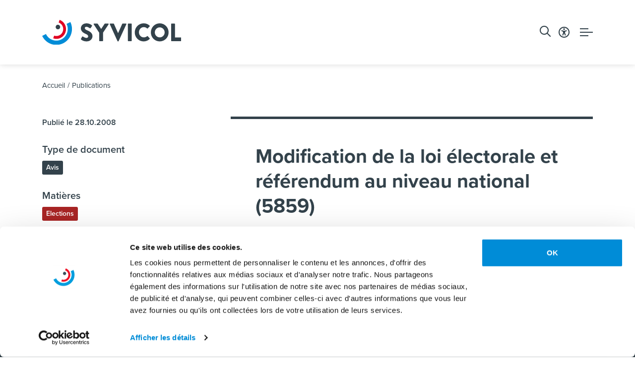

--- FILE ---
content_type: text/html; charset=utf-8
request_url: https://www.syvicol.lu/fr/publications/fichemedia/2008-10-28/modification-de-la-loi-electorale-et-referendum-au-niveau-national-5859
body_size: 23258
content:



<!doctype html>


<html class="no-js" lang="fr">

<head>

    <script id="Cookiebot" src="https://consent.cookiebot.com/uc.js" data-cbid="21e73d9e-6636-4de3-a5e1-6241481512ec" data-culture="fr" data-blockingmode="auto" type="text/javascript"></script>

        <script data-cookieconsent="ignore">
            window.dataLayer= window.dataLayer || [];
            function gtag() {
                dataLayer.push(arguments);
            }
            gtag("consent", "default", {
                ad_storage: "granted",
                ad_user_data: "granted",
                ad_personalization: "granted",
                analytics_storage: "granted",
                functionality_storage: "granted",
                personalization_storage: "granted",
                security_storage: "granted",
                wait_for_update: 500,
            });
            gtag("set", "ads_data_redaction", true);
        </script>

        <script data-cookieconsent="ignore">
            // INIT VAR
            let main = ''; // Define main content with a CSS selector. If empty, 'main' is used
            const lang = document.querySelector('html').attributes.lang.value; // get page language
            //DISPLAY NOTICE MESSAGE FOLLOWING THE COOKIE BLOCKED
            window.addEventListener("load", function(){
                let optout,warning, pref, stat, mkt
                switch(lang){
                    case "en":
                        pref = 'Please <a href="javascript:Cookiebot.renew()">accept preferences-cookies</a> to load this content.';
                        stat = 'Please <a href="javascript:Cookiebot.renew()">accept statistics-cookies</a> to load this content.';
                        mkt =  'Please <a href="javascript:Cookiebot.renew()">accept marketing-cookies</a> to load this content.';
                        break;
                    case "fr":
                        pref = 'Veuillez accepter les <a href="javascript:Cookiebot.renew()">cookies de préférences</a> pour charger ce contenu.';
                        stat = 'Veuillez accepter les <a href="javascript:Cookiebot.renew()">cookies statistiques</a> pour charger ce contenu.';
                        mkt =  'Veuillez accepter les <a href="javascript:Cookiebot.renew()">cookies marketing</a> pour charger ce contenu.';
                        break;
                    case "de":
                        pref = 'Bitte akzeptieren Sie <a href="javascript:Cookiebot.renew()">Präferenz-Cookies</a>, um diesen Inhalt zu laden.';
                        stat = 'Bitte akzeptieren Sie <a href="javascript:Cookiebot.renew()">Statistik-Cookies</a>, um diesen Inhalt zu laden.';
                        mkt =  'Bitte akzeptieren Sie <a href="javascript:Cookiebot.renew()">Marketing-Cookies</a>, um diesen Inhalt zu laden.';
                        break;
                    case "nl":
                        pref = 'Accepteer <a href="javascript:Cookiebot.renew()">preferences-cookies</a> om deze inhoud te laden.';
                        stat = 'Accepteer <a href="javascript:Cookiebot.renew()">statistiek-cookies</a> om deze inhoud te laden.';
                        mkt =  'Accepteer <a href="javascript:Cookiebot.renew()">marketing-cookies</a> om deze inhoud te laden.';
                        break;
                    default:
                        pref = 'Please <a href="javascript:Cookiebot.renew()">accept preferences-cookies</a> to load this content.';
                        stat = 'Please <a href="javascript:Cookiebot.renew()">accept statistics-cookies</a> to load this content.';
                        mkt =  'Please <a href="javascript:Cookiebot.renew()">accept marketing-cookies</a> to load this content.';
                }
                main = main == "" ? "main" : main; //if main is empty, css selector is 'main' else css selector is a custom value
                const nodes = document.querySelectorAll(`.cookieconsent-optin-preferences, .cookieconsent-optin-statistics, .cookieconsent-optin-marketing`)
                for(let i=0; i< nodes.length; i++){
                    let node = nodes[i];
                    console.log(node)
                    // Add other conditions here. Complete nodes' selectors if needed
                    /*if(node.tagName == "SCRIPT"){
                        node.classList.add(`cookieconsent-optin-${node.dataset.cookieconsent}`);
                    }
                    if(node.id == "entitylistmapgeo" || node.id == "entitylistdatamap"){
                        node.classList.add('cookieconsent-optin-marketing');
                    }*/
                    let parent = node.parentNode;
                    if(node.classList.contains("cookieconsent-optin-preferences")){
                        optout = "cookieconsent-optout-preferences";
                        warning = pref;
                    }else if(node.classList.contains("cookieconsent-optin-statistics")){
                        optout = "cookieconsent-optout-statistics";
                        warning = stat;
                    }else if(node.classList.contains("cookieconsent-optin-marketing")){
                        optout = "cookieconsent-optout-marketing";
                        warning = mkt;
                    }
                    console.log(i)
                    let node_cc = document.createElement("div");
                    node_cc.className = optout;
                    node_cc.innerHTML = warning;
                    parent.insertBefore(node_cc, node);
                }
            });
            // REMOVE NOTICE IF CLICKED
            document.addEventListener("DOMContentLoaded", () => {
                window.addEventListener('CookiebotOnAccept', function (e) {
                    if (Cookiebot.consent.preferences) {
                        const nodesOptout = document.getElementsByClassName('cookieconsent-optout-preferences')
                        for(let j=0; j< nodesOptout.length; j++){
                            nodesOptout[j].remove();
                        }
                    }
                    if (Cookiebot.consent.statistics) {
                        const nodesOptout = document.getElementsByClassName('cookieconsent-optout-statistics')
                        for(let j=0; j< nodesOptout.length; j++){
                            nodesOptout[j].remove();
                        }
                    }
                    if (Cookiebot.consent.marketing) {
                        const nodesOptout = document.getElementsByClassName('cookieconsent-optout-marketing')
                        for(let j=0; j< nodesOptout.length; j++){
                            nodesOptout[j].remove();
                        }
                    }
                },false);
            });
        </script>
    
        <!-- Google Tag Manager -->
        <script data-cookieconsent="ignore">
            (function (w, d, s, l, i) {
                w[l] = w[l] || [];
                w[l].push({
                    'gtm.start':
                        new Date().getTime(), event: 'gtm.js'
                });
                var f = d.getElementsByTagName(s)[0],
                    j = d.createElement(s), dl = l != 'dataLayer' ? '&l=' + l : '';
                j.async = true;
                j.src =
                    'https://www.googletagmanager.com/gtm.js?id=' + i + dl;
                f.parentNode.insertBefore(j, f);
            })(window, document, 'script', 'dataLayer', 'GTM-WF9DB25');
        </script>
        <!-- End Google Tag Manager -->
    
    <link rel="apple-touch-icon" sizes="180x180" href="/images/favicon/apple-touch-icon.png">
    <link rel="icon" type="image/png" sizes="32x32" href="/images/favicon/favicon-32x32.png">
    <link rel="icon" type="image/png" sizes="16x16" href="/images/favicon/favicon-16x16.png">
    <link rel="manifest" href="/images/favicon/site.webmanifest">
    <link rel="mask-icon" href="/images/favicon/safari-pinned-tab.svg" color="#5bbad5">
    <link rel="shortcut icon" href="/images/favicon/favicon.ico">
    <meta name="msapplication-TileColor" content="#da532c">
    <meta name="msapplication-config" content="/images/favicon/browserconfig.xml">
    <meta name="theme-color" content="#ffffff">
    
    
    
    
    
    <link rel="stylesheet" href="https://use.typekit.net/lri3mzt.css">
    <link rel="stylesheet" href="https://cdn.jsdelivr.net/npm/bootstrap-icons@1.10.5/font/bootstrap-icons.css">
    <link rel="preconnect" href="https://fonts.googleapis.com">
    <link rel="preconnect" href="https://fonts.gstatic.com" crossorigin>
    <link href="https://fonts.googleapis.com/css2?family=Montserrat:ital,wght@0,100;0,200;0,400;0,500;0,600;0,700;0,800;0,900;1,300&display=swap"
          rel="stylesheet">

    <meta charset="utf-8">
    <meta http-equiv="X-UA-Compatible" content="IE=edge,chrome=1">
    <meta name="google-site-verification" content="eVxNYYFYDoOKLN3-9tpjbr5YFthhiWPyyfxskDzEIpo" />
    
    <title>Modification de la loi électorale et référendum au niveau national (5859) | Syvicol</title>


    
        
    

    
    
        <meta name="description"
              content="Lien vers le ​dossier parlementaire">
    
    <meta name="keywords" content="Modification de la loi électorale et référendum au niveau national (5859), Syvicol">


    
        <meta name='robots'
              content=''/>
    
    

    <meta name="viewport" content="width=device-width, initial-scale=1, minimum-scale=1">

    
    <meta name="twitter:card" content="summary"/>
    <meta name="twitter:url"
          content="https://www.syvicol.lu/fr/publications/fichemedia/2008-10-28/modification-de-la-loi-electorale-et-referendum-au-niveau-national-5859"/>
    <meta name="twitter:title" content="Modification de la loi électorale et référendum au niveau national (5859)"/>
    <meta name="twitter:description" content="Lien vers le ​dossier parlementaire"/>

    

    <meta property="og:type" content="media"/>
    <meta property="og:url"
          content="https://www.syvicol.lu/fr/publications/fichemedia/2008-10-28/modification-de-la-loi-electorale-et-referendum-au-niveau-national-5859"/>
    <meta property="og:title" content="Modification de la loi électorale et référendum au niveau national (5859)"/>
    <meta property="og:description" content="Lien vers le ​dossier parlementaire"/>
    


    
    <link rel="canonical"
          href="https://www.syvicol.lu/fr/publications/fichemedia/2008-10-28/modification-de-la-loi-electorale-et-referendum-au-niveau-national-5859"/>


    
    
    
        <link rel="alternate" hreflang="fr"
              href="https://www.syvicol.lu/fr/publications/fichemedia/2008-10-28/modification-de-la-loi-electorale-et-referendum-au-niveau-national-5859"/>
    
        <link rel="alternate" hreflang="en"
              href="https://www.syvicol.lu/fr/publications/fichemedia/2008-10-28/modification-de-la-loi-electorale-et-referendum-au-niveau-national-5859"/>
    



    <link rel="stylesheet" href="/css/app.css?v=1760615426">

</head>

<body data-lang="fr">

<aside>
    
    <a class="skip-main" href="#js-main-content" tabindex="0" title="Aller au contenu principal">Aller au contenu principal</a>
    <a class="skip-main " href="/fr/sitemap" tabindex="0" title="Aller au sitemap">Aller au sitemap</a>
</aside>


    <!-- Google Tag Manager (noscript) -->
    <noscript>
        <iframe src="https://www.googletagmanager.com/ns.html?id=GTM-WF9DB25"
                height="0" width="0" style="display:none;visibility:hidden" title="gtm"></iframe>
    </noscript>
    <!-- End Google Tag Manager (noscript) -->




<nav class="responsive-menu js-responsive-menu color-primary fw-500 color-black position-relative xmarktrigger"
     id="js-responsive-menu" data-title="Liens utiles" data-title-responsive="Menu"
     title="Navigation mobile" role="navigation">
    <a href="#" class="mm-btn mm-btn_close no-decoration-hover w-100 position-absolute" title="Fermer le menu"><i
                class="fa-regular fa-xmark top-0 left-0 text-primary-custom"></i></a>
    <ul>

        

    
    

        <li class="  xmarktrigger">
            
            
                <a href=" # "
                   
                   class="level_10 "
                   title="Matières">Matières </a>
                
                

    

        <ul class="level_2 chevron">
        
    
    

        <li class="  xmarktrigger">
            
            
                <a href="  /fr/matieres/gouvernance "
                   
                   class="level_9 "
                   title="Gouvernance">Gouvernance </a>
                
                

    

        <ul class="level_3 chevron">
        
    
    

        <li class=" nobefore xmarktrigger">
            
            
                <a href="  /fr/matieres/gouvernance/communication "
                   
                   class="level_0 "
                   title="Communication">Communication</a>
            
        </li>
    

        <li class=" nobefore xmarktrigger">
            
            
                <a href="  /fr/matieres/gouvernance/elections "
                   
                   class="level_0 "
                   title="Elections">Elections</a>
            
        </li>
    

        <li class=" nobefore xmarktrigger">
            
            
                <a href="  /fr/matieres/gouvernance/formation "
                   
                   class="level_0 "
                   title="Formation">Formation</a>
            
        </li>
    

        <li class=" nobefore xmarktrigger">
            
            
                <a href="  /fr/matieres/gouvernance/organisation-territoriale "
                   
                   class="level_0 "
                   title="Organisation territoriale">Organisation territoriale</a>
            
        </li>
    

        <li class=" nobefore xmarktrigger">
            
            
                <a href="  /fr/matieres/gouvernance/justice "
                   
                   class="level_0 "
                   title="Justice">Justice</a>
            
        </li>
    

        <li class=" nobefore xmarktrigger">
            
            
                <a href="  /fr/matieres/gouvernance/mandataires "
                   
                   class="level_0 "
                   title="Mandataires">Mandataires</a>
            
        </li>
    

        <li class=" nobefore xmarktrigger">
            
            
                <a href="  /fr/matieres/gouvernance/organes-politiques "
                   
                   class="level_0 "
                   title="Organes politiques">Organes politiques</a>
            
        </li>
    

        <li class=" nobefore xmarktrigger">
            
            
                <a href="  /fr/matieres/gouvernance/organisation-des-communes "
                   
                   class="level_0 "
                   title="Organisation des communes">Organisation des communes</a>
            
        </li>
    

        <li class=" nobefore xmarktrigger">
            
            
                <a href="  /fr/matieres/gouvernance/participation-citoyenne "
                   
                   class="level_0 "
                   title="Participation citoyenne">Participation citoyenne</a>
            
        </li>
    
    
        </ul>
    

            
        </li>
    

        <li class="  xmarktrigger">
            
            
                <a href="  /fr/matieres/gestion "
                   
                   class="level_9 "
                   title="Gestion">Gestion </a>
                
                

    

        <ul class="level_3 chevron">
        
    
    

        <li class=" nobefore xmarktrigger">
            
            
                <a href="  /fr/matieres/gestion/administration "
                   
                   class="level_0 "
                   title="Administration">Administration</a>
            
        </li>
    

        <li class=" nobefore xmarktrigger">
            
            
                <a href="  /fr/matieres/gestion/digitalisation "
                   
                   class="level_0 "
                   title="Digitalisation">Digitalisation</a>
            
        </li>
    

        <li class=" nobefore xmarktrigger">
            
            
                <a href="  /fr/matieres/gestion/etat-civil "
                   
                   class="level_0 "
                   title="Etat civil">Etat civil</a>
            
        </li>
    

        <li class=" nobefore xmarktrigger">
            
            
                <a href="  /fr/matieres/gestion/finances "
                   
                   class="level_0 "
                   title="Finances">Finances</a>
            
        </li>
    

        <li class=" nobefore xmarktrigger">
            
            
                <a href="  /fr/matieres/gestion/fonds-europeens "
                   
                   class="level_0 "
                   title="Fonds européens">Fonds européens</a>
            
        </li>
    

        <li class=" nobefore xmarktrigger">
            
            
                <a href="  /fr/matieres/gestion/marches-publics "
                   
                   class="level_0 "
                   title="Marchés publics">Marchés publics</a>
            
        </li>
    

        <li class=" nobefore xmarktrigger">
            
            
                <a href="  /fr/matieres/gestion/personnel "
                   
                   class="level_0 "
                   title="Personnel">Personnel</a>
            
        </li>
    

        <li class=" nobefore xmarktrigger">
            
            
                <a href="  /fr/matieres/gestion/protection-des-donnees "
                   
                   class="level_0 "
                   title="Protection des données">Protection des données</a>
            
        </li>
    

        <li class=" nobefore xmarktrigger">
            
            
                <a href="  /fr/matieres/gestion/population "
                   
                   class="level_0 "
                   title="Population">Population</a>
            
        </li>
    
    
        </ul>
    

            
        </li>
    

        <li class="  xmarktrigger">
            
            
                <a href="  /fr/matieres/services-et-infrastructures "
                   
                   class="level_10 "
                   title="Services et infrastructures">Services et infrastructures </a>
                
                

    

        <ul class="level_3 chevron">
        
    
    

        <li class=" nobefore xmarktrigger">
            
            
                <a href="  /fr/matieres/services-et-infrastructures/accessibilite "
                   
                   class="level_0 "
                   title="Accessibilité">Accessibilité</a>
            
        </li>
    

        <li class=" nobefore xmarktrigger">
            
            
                <a href="  /fr/matieres/services-et-infrastructures/cimetieres "
                   
                   class="level_0 "
                   title="Cimetières">Cimetières</a>
            
        </li>
    

        <li class=" nobefore xmarktrigger">
            
            
                <a href="  /fr/matieres/services-et-infrastructures/culture "
                   
                   class="level_0 "
                   title="Culture">Culture</a>
            
        </li>
    

        <li class=" nobefore xmarktrigger">
            
            
                <a href="  /fr/matieres/services-et-infrastructures/dechets "
                   
                   class="level_0 "
                   title="Déchets">Déchets</a>
            
        </li>
    

        <li class=" nobefore xmarktrigger">
            
            
                <a href="  /fr/matieres/services-et-infrastructures/eau "
                   
                   class="level_0 "
                   title="Eau">Eau</a>
            
        </li>
    

        <li class=" nobefore xmarktrigger">
            
            
                <a href="  /fr/matieres/services-et-infrastructures/energie "
                   
                   class="level_0 "
                   title="Energie">Energie</a>
            
        </li>
    

        <li class=" nobefore xmarktrigger">
            
            
                <a href="  /fr/matieres/services-et-infrastructures/equipements-collectifs "
                   
                   class="level_0 "
                   title="Equipements collectifs">Equipements collectifs</a>
            
        </li>
    

        <li class=" nobefore xmarktrigger">
            
            
                <a href="  /fr/matieres/services-et-infrastructures/loisirs "
                   
                   class="level_0 "
                   title="Loisirs">Loisirs</a>
            
        </li>
    

        <li class=" nobefore xmarktrigger">
            
            
                <a href="  /fr/matieres/services-et-infrastructures/mobilite "
                   
                   class="level_0 "
                   title="Mobilité">Mobilité</a>
            
        </li>
    

        <li class=" nobefore xmarktrigger">
            
            
                <a href="  /fr/matieres/services-et-infrastructures/sports "
                   
                   class="level_0 "
                   title="Sports">Sports</a>
            
        </li>
    
    
        </ul>
    

            
        </li>
    

        <li class="  xmarktrigger">
            
            
                <a href="  /fr/matieres/securite-et-ordre-public "
                   
                   class="level_5 "
                   title="Sécurité et ordre public">Sécurité et ordre public </a>
                
                

    

        <ul class="level_3 chevron">
        
    
    

        <li class=" nobefore xmarktrigger">
            
            
                <a href="  /fr/matieres/securite-et-ordre-public/force-publique "
                   
                   class="level_0 "
                   title="Force publique">Force publique</a>
            
        </li>
    

        <li class=" nobefore xmarktrigger">
            
            
                <a href="  /fr/matieres/securite-et-ordre-public/ordre-public "
                   
                   class="level_0 "
                   title="Ordre public">Ordre public</a>
            
        </li>
    

        <li class=" nobefore xmarktrigger">
            
            
                <a href="  /fr/matieres/securite-et-ordre-public/police-administrative "
                   
                   class="level_0 "
                   title="Police administrative">Police administrative</a>
            
        </li>
    

        <li class=" nobefore xmarktrigger">
            
            
                <a href="  /fr/matieres/securite-et-ordre-public/sante-publique "
                   
                   class="level_0 "
                   title="Santé publique">Santé publique</a>
            
        </li>
    

        <li class=" nobefore xmarktrigger">
            
            
                <a href="  /fr/matieres/securite-et-ordre-public/securite-civile "
                   
                   class="level_0 "
                   title="Sécurité civile">Sécurité civile</a>
            
        </li>
    
    
        </ul>
    

            
        </li>
    

        <li class="  xmarktrigger">
            
            
                <a href="  /fr/matieres/vie-et-societe "
                   
                   class="level_7 "
                   title="Vie et société">Vie et société </a>
                
                

    

        <ul class="level_3 chevron">
        
    
    

        <li class=" nobefore xmarktrigger">
            
            
                <a href="  /fr/matieres/vie-et-societe/aide-sociale "
                   
                   class="level_0 "
                   title="Aide sociale">Aide sociale</a>
            
        </li>
    

        <li class=" nobefore xmarktrigger">
            
            
                <a href="  /fr/matieres/vie-et-societe/cultes "
                   
                   class="level_0 "
                   title="Cultes">Cultes</a>
            
        </li>
    

        <li class=" nobefore xmarktrigger">
            
            
                <a href="  /fr/matieres/vie-et-societe/egalite "
                   
                   class="level_0 "
                   title="Egalité">Egalité</a>
            
        </li>
    

        <li class=" nobefore xmarktrigger">
            
            
                <a href="  /fr/matieres/vie-et-societe/immigration "
                   
                   class="level_0 "
                   title="Immigration">Immigration</a>
            
        </li>
    

        <li class=" nobefore xmarktrigger">
            
            
                <a href="  /fr/matieres/vie-et-societe/inclusion "
                   
                   class="level_0 "
                   title="Inclusion">Inclusion</a>
            
        </li>
    

        <li class=" nobefore xmarktrigger">
            
            
                <a href="  /fr/matieres/vie-et-societe/vivre-ensemble "
                   
                   class="level_0 "
                   title="Vivre-ensemble">Vivre-ensemble</a>
            
        </li>
    

        <li class=" nobefore xmarktrigger">
            
            
                <a href="  /fr/matieres/vie-et-societe/personnes-agees "
                   
                   class="level_0 "
                   title="Personnes âgées">Personnes âgées</a>
            
        </li>
    
    
        </ul>
    

            
        </li>
    

        <li class="  xmarktrigger">
            
            
                <a href="  /fr/matieres/enseignement-et-jeunesse "
                   
                   class="level_6 "
                   title="Enseignement et jeunesse">Enseignement et jeunesse </a>
                
                

    

        <ul class="level_3 chevron">
        
    
    

        <li class=" nobefore xmarktrigger">
            
            
                <a href="  /fr/matieres/enseignement-et-jeunesse/education-non-formelle "
                   
                   class="level_0 "
                   title="Education non formelle">Education non formelle</a>
            
        </li>
    

        <li class=" nobefore xmarktrigger">
            
            
                <a href="  /fr/matieres/enseignement-et-jeunesse/enfance "
                   
                   class="level_0 "
                   title="Enfance">Enfance</a>
            
        </li>
    

        <li class=" nobefore xmarktrigger">
            
            
                <a href="  /fr/matieres/enseignement-et-jeunesse/enseignement-fondamental "
                   
                   class="level_0 "
                   title="Enseignement fondamental">Enseignement fondamental</a>
            
        </li>
    

        <li class=" nobefore xmarktrigger">
            
            
                <a href="  /fr/matieres/enseignement-et-jeunesse/enseignement-musical "
                   
                   class="level_0 "
                   title="Enseignement musical">Enseignement musical</a>
            
        </li>
    

        <li class=" nobefore xmarktrigger">
            
            
                <a href="  /fr/matieres/enseignement-et-jeunesse/formation-pour-adultes "
                   
                   class="level_0 "
                   title="Formation pour adultes">Formation pour adultes</a>
            
        </li>
    

        <li class=" nobefore xmarktrigger">
            
            
                <a href="  /fr/matieres/enseignement-et-jeunesse/jeunesse "
                   
                   class="level_0 "
                   title="Jeunesse">Jeunesse</a>
            
        </li>
    
    
        </ul>
    

            
        </li>
    

        <li class="  xmarktrigger">
            
            
                <a href="  /fr/matieres/espace-de-vie "
                   
                   class="level_7 "
                   title="Espace de vie">Espace de vie </a>
                
                

    

        <ul class="level_3 chevron">
        
    
    

        <li class=" nobefore xmarktrigger">
            
            
                <a href="  /fr/matieres/espace-de-vie/amenagement-communal "
                   
                   class="level_0 "
                   title="Aménagement communal">Aménagement communal</a>
            
        </li>
    

        <li class=" nobefore xmarktrigger">
            
            
                <a href="  /fr/matieres/espace-de-vie/amenagement-du-territoire "
                   
                   class="level_0 "
                   title="Aménagement du territoire">Aménagement du territoire</a>
            
        </li>
    

        <li class=" nobefore xmarktrigger">
            
            
                <a href="  /fr/matieres/espace-de-vie/developpement-durable "
                   
                   class="level_0 "
                   title="Développement durable">Développement durable</a>
            
        </li>
    

        <li class=" nobefore xmarktrigger">
            
            
                <a href="  /fr/matieres/espace-de-vie/developpement-rural "
                   
                   class="level_0 "
                   title="Développement rural">Développement rural</a>
            
        </li>
    

        <li class=" nobefore xmarktrigger">
            
            
                <a href="  /fr/matieres/espace-de-vie/environnement "
                   
                   class="level_0 "
                   title="Environnement">Environnement</a>
            
        </li>
    

        <li class=" nobefore xmarktrigger">
            
            
                <a href="  /fr/matieres/espace-de-vie/logement "
                   
                   class="level_0 "
                   title="Logement">Logement</a>
            
        </li>
    

        <li class=" nobefore xmarktrigger">
            
            
                <a href="  /fr/matieres/espace-de-vie/patrimoine "
                   
                   class="level_0 "
                   title="Patrimoine">Patrimoine</a>
            
        </li>
    
    
        </ul>
    

            
        </li>
    

        <li class="  xmarktrigger">
            
            
                <a href="  /fr/matieres/activites-economiques "
                   
                   class="level_6 "
                   title="Activités économiques">Activités économiques </a>
                
                

    

        <ul class="level_3 chevron">
        
    
    

        <li class=" nobefore xmarktrigger">
            
            
                <a href="  /fr/matieres/activites-economiques/agriculture "
                   
                   class="level_0 "
                   title="Agriculture">Agriculture</a>
            
        </li>
    

        <li class=" nobefore xmarktrigger">
            
            
                <a href="  /fr/matieres/activites-economiques/economie "
                   
                   class="level_0 "
                   title="Economie">Economie</a>
            
        </li>
    

        <li class=" nobefore xmarktrigger">
            
            
                <a href="  /fr/matieres/activites-economiques/economie-circulaire "
                   
                   class="level_0 "
                   title="Economie circulaire">Economie circulaire</a>
            
        </li>
    

        <li class=" nobefore xmarktrigger">
            
            
                <a href="  /fr/matieres/activites-economiques/emploi "
                   
                   class="level_0 "
                   title="Emploi">Emploi</a>
            
        </li>
    

        <li class=" nobefore xmarktrigger">
            
            
                <a href="  /fr/matieres/activites-economiques/sylviculture "
                   
                   class="level_0 "
                   title="Sylviculture">Sylviculture</a>
            
        </li>
    

        <li class=" nobefore xmarktrigger">
            
            
                <a href="  /fr/matieres/activites-economiques/tourisme "
                   
                   class="level_0 "
                   title="Tourisme">Tourisme</a>
            
        </li>
    
    
        </ul>
    

            
        </li>
    

        <li class="  xmarktrigger">
            
            
                <a href="  /fr/matieres/relations-internationales "
                   
                   class="level_6 "
                   title="Relations internationales">Relations internationales </a>
                
                

    

        <ul class="level_3 chevron">
        
    
    

        <li class=" nobefore xmarktrigger">
            
            
                <a href="  /fr/matieres/relations-internationales/ccre-conseil-des-communes-et-regions-deurope "
                   
                   class="level_0 "
                   title="CCRE (Conseil des Communes et Régions d’Europe)">CCRE (Conseil des Communes et Régions d’Europe)</a>
            
        </li>
    

        <li class=" nobefore xmarktrigger">
            
            
                <a href="  /fr/matieres/relations-internationales/cdr-comite-europeen-des-regions "
                   
                   class="level_0 "
                   title="CdR (Comité européen des Régions)">CdR (Comité européen des Régions)</a>
            
        </li>
    

        <li class=" nobefore xmarktrigger">
            
            
                <a href="  /fr/matieres/relations-internationales/cglu-cites-et-gouvernements-locaux-unis "
                   
                   class="level_0 "
                   title="CGLU (Cités et Gouvernements Locaux Unis)">CGLU (Cités et Gouvernements Locaux Unis)</a>
            
        </li>
    

        <li class=" nobefore xmarktrigger">
            
            
                <a href="  /fr/matieres/relations-internationales/cplre-congres-des-pouvoirs-locaux-et-regionaux-du-conseil-de-leurope "
                   
                   class="level_0 "
                   title="CPLRE (Congrès des Pouvoirs Locaux et Régionaux du Conseil de l&#39;Europe)">CPLRE (Congrès des Pouvoirs Locaux et Régionaux du Conseil de l&#39;Europe)</a>
            
        </li>
    

        <li class=" nobefore xmarktrigger">
            
            
                <a href="  /fr/matieres/relations-internationales/jumelages "
                   
                   class="level_0 "
                   title="Jumelages">Jumelages</a>
            
        </li>
    

        <li class=" nobefore xmarktrigger">
            
            
                <a href="  /fr/matieres/relations-internationales/international "
                   
                   class="level_0 "
                   title="International">International</a>
            
        </li>
    
    
        </ul>
    

            
        </li>
    

        <li class=" nobefore xmarktrigger">
            
            
                <a href="  /fr/matieres/syvicolux "
                   
                   class="level_0 "
                   title="SYVICOL">SYVICOL</a>
            
        </li>
    
    
        </ul>
    

            
        </li>
    

        <li class="active nobefore xmarktrigger">
            
            
                <a href="  /fr/publications "
                   
                   class="level_0 "
                   title="Publications">Publications</a>
            
        </li>
    

        <li class="  xmarktrigger">
            
            
                <a href=" # "
                   
                   class="level_3 "
                   title="Annuaires">Annuaires </a>
                
                

    

        <ul class="level_2 chevron">
        
    
    

        <li class=" nobefore xmarktrigger">
            
            
                <a href="  /fr/annuaires/annuaire-des-communes "
                   
                   class="level_0 "
                   title="Annuaire des communes">Annuaire des communes</a>
            
        </li>
    

        <li class=" nobefore xmarktrigger">
            
            
                <a href="  /fr/annuaires/annuaire-des-syndicats "
                   
                   class="level_0 "
                   title="Annuaire des syndicats">Annuaire des syndicats</a>
            
        </li>
    

        <li class=" nobefore xmarktrigger">
            
            
                <a href="  /fr/annuaires/fusions-de-communes "
                   
                   class="level_0 "
                   title="Fusions de communes">Fusions de communes</a>
            
        </li>
    
    
        </ul>
    

            
        </li>
    

        <li class="  xmarktrigger">
            
            
                <a href=" # "
                   
                   class="level_10 "
                   title="SYVICOL">SYVICOL </a>
                
                

    

        <ul class="level_2 chevron">
        
    
    

        <li class=" nobefore xmarktrigger">
            
            
                <a href="  /fr/syvicol/missions "
                   
                   class="level_0 "
                   title="Missions">Missions</a>
            
        </li>
    

        <li class=" nobefore xmarktrigger">
            
            
                <a href="  /fr/syvicol/bureau "
                   
                   class="level_0 "
                   title="Bureau">Bureau</a>
            
        </li>
    

        <li class=" nobefore xmarktrigger">
            
            
                <a href="  /fr/syvicol/comite "
                   
                   class="level_0 "
                   title="Comité">Comité</a>
            
        </li>
    

        <li class=" nobefore xmarktrigger">
            
            
                <a href="  /fr/syvicol/administration "
                   
                   class="level_0 "
                   title="Administration">Administration</a>
            
        </li>
    

        <li class=" nobefore xmarktrigger">
            
            
                <a href="  /fr/syvicol/delegues-et-representants "
                   
                   class="level_0 "
                   title="Délégués et représentants">Délégués et représentants</a>
            
        </li>
    

        <li class=" nobefore xmarktrigger">
            
            
                <a href="  /fr/syvicol/commissions-consultatives-du-syvicol "
                   
                   class="level_0 "
                   title="Commissions consultatives du SYVICOL">Commissions consultatives du SYVICOL</a>
            
        </li>
    

        <li class=" nobefore xmarktrigger">
            
            
                <a href="  /fr/syvicol/historique "
                   
                   class="level_0 "
                   title="Historique">Historique</a>
            
        </li>
    

        <li class=" nobefore xmarktrigger">
            
            
                <a href="  /fr/syvicol/statuts "
                   
                   class="level_0 "
                   title="Statuts">Statuts</a>
            
        </li>
    

        <li class=" nobefore xmarktrigger">
            
            
                <a href="  /fr/syvicol/priorites-daction-du-comite-pour-la-periode-2024-2029 "
                   
                   class="level_0 "
                   title="Priorités d’action du comité pour la période 2024 - 2029">Priorités d’action du comité pour la période 2024 - 2029</a>
            
        </li>
    

        <li class=" nobefore xmarktrigger">
            
            
                <a href="  /fr/syvicol/zesumme-fir-eis-gemengen-le-plan-daction "
                   
                   class="level_0 "
                   title="Zesumme fir eis Gemengen - Le plan d&#39;action">Zesumme fir eis Gemengen - Le plan d&#39;action</a>
            
        </li>
    
    
        </ul>
    

            
        </li>
    

        <li class="  xmarktrigger">
            
            
                <a href=" # "
                   
                   class="level_4 "
                   title="Activités internationales">Activités internationales </a>
                
                

    

        <ul class="level_2 chevron">
        
    
    

        <li class=" nobefore xmarktrigger">
            
            
                <a href="  /fr/activites-internationales/congres-des-pouvoirs-locaux-et-regionaux-du-conseil-de-leurope "
                   
                   class="level_0 "
                   title="Congrès des Pouvoirs Locaux et Régionaux du Conseil de l&#39;Europe">Congrès des Pouvoirs Locaux et Régionaux du Conseil de l&#39;Europe</a>
            
        </li>
    

        <li class=" nobefore xmarktrigger">
            
            
                <a href="  /fr/activites-internationales/conseil-des-communes-et-regions-deurope "
                   
                   class="level_0 "
                   title="Conseil des Communes et Régions d&#39;Europe">Conseil des Communes et Régions d&#39;Europe</a>
            
        </li>
    

        <li class="  xmarktrigger">
            
            
                <a href="  /fr/activites-internationales/comite-europeen-des-regions "
                   
                   class="level_3 "
                   title="Comité européen des régions">Comité européen des régions </a>
                
                

    

        <ul class="level_3 chevron">
        
    
    

        <li class=" nobefore xmarktrigger">
            
            
                <a href="  /fr/activites-internationales/comite-europeen-des-regions/a-propos-du-comite-europeen-des-regions "
                   
                   class="level_0 "
                   title="A propos du Comité européen des régions">A propos du Comité européen des régions</a>
            
        </li>
    

        <li class=" nobefore xmarktrigger">
            
            
                <a href="  /fr/activites-internationales/comite-europeen-des-regions/les-membres-de-la-delegation-luxembourgeoise "
                   
                   class="level_0 "
                   title="Les membres de la délégation luxembourgeoise">Les membres de la délégation luxembourgeoise</a>
            
        </li>
    

        <li class=" nobefore xmarktrigger">
            
            
                <a href="  /fr/activites-internationales/comite-europeen-des-regions/les-activites-de-la-delegation-au-sein-du-cdr "
                   
                   class="level_0 "
                   title="Les activités de la délégation au sein du CdR">Les activités de la délégation au sein du CdR</a>
            
        </li>
    
    
        </ul>
    

            
        </li>
    

        <li class="  xmarktrigger">
            
            
                <a href="  /fr/activites-internationales/jumelages "
                   
                   class="level_2 "
                   title="Jumelages">Jumelages </a>
                
                

    

        <ul class="level_3 chevron">
        
    
    

        <li class=" nobefore xmarktrigger">
            
            
                <a href="  /fr/activites-internationales/jumelages/les-communes-luxembourgeoises-jumelees "
                   
                   class="level_0 "
                   title="Les communes luxembourgeoises jumelées">Les communes luxembourgeoises jumelées</a>
            
        </li>
    

        <li class=" nobefore xmarktrigger">
            
            
                <a href="  /fr/activites-internationales/jumelages/les-aides-financieres "
                   
                   class="level_0 "
                   title="Les aides financières">Les aides financières</a>
            
        </li>
    
    
        </ul>
    

            
        </li>
    
    
        </ul>
    

            
        </li>
    

        <li class=" nobefore xmarktrigger">
            
            
                <a href="  /fr/actualites "
                   
                   class="level_0 "
                   title="Actualités">Actualités</a>
            
        </li>
    

        <li class=" nobefore xmarktrigger">
            
            
                <a href="  /fr/dgemengegesetz-liicht-gemaach "
                   
                   class="level_0 "
                   title="D&#39;Gemengegesetz liicht gemaach">D&#39;Gemengegesetz liicht gemaach</a>
            
        </li>
    

        <li class=" nobefore xmarktrigger">
            
            
                <a href="  /fr/bonnes-pratiques "
                   
                   class="level_0 "
                   title="Bonnes pratiques">Bonnes pratiques</a>
            
        </li>
    

        <li class=" nobefore xmarktrigger">
            
            
                <a href="  /fr/subventions "
                   
                   class="level_0 "
                   title="Subventions">Subventions</a>
            
        </li>
    

        <li class=" nobefore xmarktrigger">
            
            
                <a href="  /fr/soutien-a-ukraine "
                   
                   class="level_0 "
                   title="Soutien à l’Ukraine">Soutien à l’Ukraine</a>
            
        </li>
    

        <li class="  xmarktrigger">
            
            
                <a href="  /fr/zesumme-spueren/introduction "
                   
                   class="level_6 "
                   title="Zesumme spueren">Zesumme spueren </a>
                
                

    

        <ul class="level_2 chevron">
        
    
    

        <li class=" nobefore xmarktrigger">
            
            
                <a href="  /fr/zesumme-spueren/introduction "
                   
                   class="level_0 "
                   title="Introduction">Introduction</a>
            
        </li>
    

        <li class=" nobefore xmarktrigger">
            
            
                <a href="  /fr/zesumme-spueren/faq "
                   
                   class="level_0 "
                   title="FAQ">FAQ</a>
            
        </li>
    

        <li class=" nobefore xmarktrigger">
            
            
                <a href="  /fr/zesumme-spueren/mesures-des-communes-et-des-syndicats-de-communes "
                   
                   class="level_0 "
                   title="Mesures des communes et des syndicats de communes">Mesures des communes et des syndicats de communes</a>
            
        </li>
    

        <li class=" nobefore xmarktrigger">
            
            
                <a href="  /fr/zesumme-spueren/informations-officielles "
                   
                   class="level_0 "
                   title="Informations officielles">Informations officielles</a>
            
        </li>
    

        <li class=" nobefore xmarktrigger">
            
            
                <a href="  /fr/zesumme-spueren/materiel-telechargeable "
                   
                   class="level_0 "
                   title="Matériel téléchargeable">Matériel téléchargeable</a>
            
        </li>
    

        <li class=" nobefore xmarktrigger">
            
            
                <a href="  /fr/zesumme-spueren/sites-supplementaires "
                   
                   class="level_0 "
                   title="Sites supplémentaires">Sites supplémentaires</a>
            
        </li>
    
    
        </ul>
    

            
        </li>
    
    

        

    
    
    

        <li class="nobefore">
            <a href="" class="ml-0 d-flex align-items-center no-decoration-hover"
               aria-label="facebook" title="Suivez nous sur facebook">
                <i class="fa-brands fa-facebook facebook-color fs-26"></i>
            </a>
        </li>
    </ul>
</nav>

<form id="input-search" method="get" action="/fr/recherche" class="d-none input-search">
    <div class="container">
        <a href="#" class="js-open-search color-primary d-xxl-inline-block no-decoration-hover js-is-active" data-input="#input-search" title="Fermer la recherche">
        <span>
            <i class="fa-regular fa-times text-color"></i>
        </span>
        </a>
        <div class="row">
            <div class="col-12 col-xxl-8 offset-xxl-2">
                <label class="color-primary mb-0 text-t1" for="inputSearch">Recherche</label>
                <div class="wrapper-input-search position-relative d-flex justify-content-between">
                    <input id="inputSearch" type="text" name="q"
                           placeholder="Qu’est-ce que vous recherchez ?"/>
                    <button type="submit" title="Recherche" style="top: 15px !important;">
                        <i class="far fa-search"></i>
                    </button>
                </div>
            </div>
        </div>
    </div>
    
    
    
    
    
    

</form>

<header role="banner" class="header js-header-main position-relative zindex-10">
    <div class="container">
        <div class="row">

            <div class="col-12 ">
                <div class="wrapper-nav-main position-relative" role="navigation">
                    <div class="wrapper-header-main d-flex align-items-center justify-content-between  position-relative">

                        
                        
                        
                        
                        
                        
                        
                        
                        
                        <div class="header-main zindex-10 w-100">

                            <div class="wrapper-nav-large d-flex align-items-center justify-content-center w-100">
                                <nav class="navbar-main w-100 d-flex justify-content-between align-items-center"
                                     title="Navigation principale">
                                    
                                        <a class="navbar-brand m-0 d-flex align-items-center pt-25 pb-25 pt-lg-40 pb-lg-40"
                                           title="Retour à la page d&#39;accueil"
                                           href="/fr" rel="home">
                                            <img class="logo-nav" src="/logo/syvicol.svg" alt="Syvicol logo"/>
                                        </a>
                                        <div class="center d-flex">
                                            <ul class="navbar flex-sm-row list-unstyled p-0 m-0 js-navbar-width d-none d-xxl-flex position-static flex-nowrap mainmenu">

                                                
                                                    

                                                        <li class="pt-25 pb-25 pt-lg-40 pb-lg-40 pl-0 pr-45 d-flex align-items-center"
                                                            id="mouseTarget1">
                                                            <a class="text-color fw-600" title="Matières"
                                                               href="  # ">Matières</a>
                                                            
                                                                <button class="toggle-submenu" aria-expanded="false" title="Montrer le sous-menu ">
                                                                    <i class="fa-solid fa-chevron-down text-custom-blue fs-10 ml-5" aria-hidden="true"></i>
                                                                    <i class="fa-regular fa-chevron-up" aria-hidden="true"></i>
                                                                </button>
                                                                <div class="dropdown zindex-7">

                                                                    <div class="dropdown-container ">

                                                                        <div class="dropdown-container-listing d-flex position-relative ">
                                                                            <ul class="level2">

                                                                                
                                                                                    <li id=""
                                                                                        class="dropdown-column  pl-0 pb-20 d-flex justify-content-between level2Li align-items-center hasChildren"
                                                                                        data-id="53ffedf3-b4aa-4396-a8e4-80f8864c1720">
                                                                                        <a class="level2a cursor-pointer" title="Gouvernance"
                                                                                           href="  /fr/matieres/gouvernance ">Gouvernance
                                                                                        </a>
                                                                                        
                                                                                            <button class="toggle-submenu-lvl2" data-id="53ffedf3-b4aa-4396-a8e4-80f8864c1720" aria-expanded="false" title="Montrer le sous-menu ">
                                                                                                <i class="fa-regular fa-chevron-right text-custom-primary pr-20 fs-14"></i>
                                                                                            </button>
                                                                                        
                                                                                    </li>
                                                                                
                                                                                    <li id=""
                                                                                        class="dropdown-column  pl-0 pb-20 d-flex justify-content-between level2Li align-items-center hasChildren"
                                                                                        data-id="42cda820-ab87-442b-a722-b419fcab5b52">
                                                                                        <a class="level2a cursor-pointer" title="Gestion"
                                                                                           href="  /fr/matieres/gestion ">Gestion
                                                                                        </a>
                                                                                        
                                                                                            <button class="toggle-submenu-lvl2" data-id="42cda820-ab87-442b-a722-b419fcab5b52" aria-expanded="false" title="Montrer le sous-menu ">
                                                                                                <i class="fa-regular fa-chevron-right text-custom-primary pr-20 fs-14"></i>
                                                                                            </button>
                                                                                        
                                                                                    </li>
                                                                                
                                                                                    <li id=""
                                                                                        class="dropdown-column  pl-0 pb-20 d-flex justify-content-between level2Li align-items-center hasChildren"
                                                                                        data-id="cd1f430d-41cc-4a91-aec9-402890fd7a94">
                                                                                        <a class="level2a cursor-pointer" title="Services et infrastructures"
                                                                                           href="  /fr/matieres/services-et-infrastructures ">Services et infrastructures
                                                                                        </a>
                                                                                        
                                                                                            <button class="toggle-submenu-lvl2" data-id="cd1f430d-41cc-4a91-aec9-402890fd7a94" aria-expanded="false" title="Montrer le sous-menu ">
                                                                                                <i class="fa-regular fa-chevron-right text-custom-primary pr-20 fs-14"></i>
                                                                                            </button>
                                                                                        
                                                                                    </li>
                                                                                
                                                                                    <li id=""
                                                                                        class="dropdown-column  pl-0 pb-20 d-flex justify-content-between level2Li align-items-center hasChildren"
                                                                                        data-id="f879538e-e875-4e48-9fae-f0b11e7c4c41">
                                                                                        <a class="level2a cursor-pointer" title="Sécurité et ordre public"
                                                                                           href="  /fr/matieres/securite-et-ordre-public ">Sécurité et ordre public
                                                                                        </a>
                                                                                        
                                                                                            <button class="toggle-submenu-lvl2" data-id="f879538e-e875-4e48-9fae-f0b11e7c4c41" aria-expanded="false" title="Montrer le sous-menu ">
                                                                                                <i class="fa-regular fa-chevron-right text-custom-primary pr-20 fs-14"></i>
                                                                                            </button>
                                                                                        
                                                                                    </li>
                                                                                
                                                                                    <li id=""
                                                                                        class="dropdown-column  pl-0 pb-20 d-flex justify-content-between level2Li align-items-center hasChildren"
                                                                                        data-id="d9262aec-7ccf-4813-820a-06038ad0339d">
                                                                                        <a class="level2a cursor-pointer" title="Vie et société"
                                                                                           href="  /fr/matieres/vie-et-societe ">Vie et société
                                                                                        </a>
                                                                                        
                                                                                            <button class="toggle-submenu-lvl2" data-id="d9262aec-7ccf-4813-820a-06038ad0339d" aria-expanded="false" title="Montrer le sous-menu ">
                                                                                                <i class="fa-regular fa-chevron-right text-custom-primary pr-20 fs-14"></i>
                                                                                            </button>
                                                                                        
                                                                                    </li>
                                                                                
                                                                                    <li id=""
                                                                                        class="dropdown-column  pl-0 pb-20 d-flex justify-content-between level2Li align-items-center hasChildren"
                                                                                        data-id="af2b2324-ce1e-45b1-b7cf-35b6d6c5f94b">
                                                                                        <a class="level2a cursor-pointer" title="Enseignement et jeunesse"
                                                                                           href="  /fr/matieres/enseignement-et-jeunesse ">Enseignement et jeunesse
                                                                                        </a>
                                                                                        
                                                                                            <button class="toggle-submenu-lvl2" data-id="af2b2324-ce1e-45b1-b7cf-35b6d6c5f94b" aria-expanded="false" title="Montrer le sous-menu ">
                                                                                                <i class="fa-regular fa-chevron-right text-custom-primary pr-20 fs-14"></i>
                                                                                            </button>
                                                                                        
                                                                                    </li>
                                                                                
                                                                                    <li id=""
                                                                                        class="dropdown-column  pl-0 pb-20 d-flex justify-content-between level2Li align-items-center hasChildren"
                                                                                        data-id="ec555934-13e2-4030-9f28-5462a2ef705c">
                                                                                        <a class="level2a cursor-pointer" title="Espace de vie"
                                                                                           href="  /fr/matieres/espace-de-vie ">Espace de vie
                                                                                        </a>
                                                                                        
                                                                                            <button class="toggle-submenu-lvl2" data-id="ec555934-13e2-4030-9f28-5462a2ef705c" aria-expanded="false" title="Montrer le sous-menu ">
                                                                                                <i class="fa-regular fa-chevron-right text-custom-primary pr-20 fs-14"></i>
                                                                                            </button>
                                                                                        
                                                                                    </li>
                                                                                
                                                                                    <li id=""
                                                                                        class="dropdown-column  pl-0 pb-20 d-flex justify-content-between level2Li align-items-center hasChildren"
                                                                                        data-id="8d94842d-f850-4790-8062-78375cabfc26">
                                                                                        <a class="level2a cursor-pointer" title="Activités économiques"
                                                                                           href="  /fr/matieres/activites-economiques ">Activités économiques
                                                                                        </a>
                                                                                        
                                                                                            <button class="toggle-submenu-lvl2" data-id="8d94842d-f850-4790-8062-78375cabfc26" aria-expanded="false" title="Montrer le sous-menu ">
                                                                                                <i class="fa-regular fa-chevron-right text-custom-primary pr-20 fs-14"></i>
                                                                                            </button>
                                                                                        
                                                                                    </li>
                                                                                
                                                                                    <li id=""
                                                                                        class="dropdown-column  pl-0 pb-20 d-flex justify-content-between level2Li align-items-center hasChildren"
                                                                                        data-id="178d50ee-20d7-40fe-91ba-0190893f1340">
                                                                                        <a class="level2a cursor-pointer" title="Relations internationales"
                                                                                           href="  /fr/matieres/relations-internationales ">Relations internationales
                                                                                        </a>
                                                                                        
                                                                                            <button class="toggle-submenu-lvl2" data-id="178d50ee-20d7-40fe-91ba-0190893f1340" aria-expanded="false" title="Montrer le sous-menu ">
                                                                                                <i class="fa-regular fa-chevron-right text-custom-primary pr-20 fs-14"></i>
                                                                                            </button>
                                                                                        
                                                                                    </li>
                                                                                
                                                                                    <li id=""
                                                                                        class="dropdown-column  pl-0  d-flex justify-content-between level2Li align-items-center "
                                                                                        data-id="aff952df-f401-4561-9439-5d991da8e76d">
                                                                                        <a class="level2a cursor-pointer" title="SYVICOL"
                                                                                           href="  /fr/matieres/syvicolux ">SYVICOL
                                                                                        </a>
                                                                                        
                                                                                    </li>
                                                                                
                                                                            </ul>


                                                                                <div class="h-100 dd-border d-none"></div>


                                                                            <ul class="level3 displayLevel3 d-none">
                                                                                
                                                                                    


                                                                                        
                                                                                            <li data-id="53ffedf3-b4aa-4396-a8e4-80f8864c1720"
                                                                                                class="level3Li cursor-pointer pb-20">
                                                                                                <a href="/fr/matieres/gouvernance/communication" title="Communication">Communication</a>
                                                                                            </li>
                                                                                        
                                                                                            <li data-id="53ffedf3-b4aa-4396-a8e4-80f8864c1720"
                                                                                                class="level3Li cursor-pointer pb-20">
                                                                                                <a href="/fr/matieres/gouvernance/elections" title="Elections">Elections</a>
                                                                                            </li>
                                                                                        
                                                                                            <li data-id="53ffedf3-b4aa-4396-a8e4-80f8864c1720"
                                                                                                class="level3Li cursor-pointer pb-20">
                                                                                                <a href="/fr/matieres/gouvernance/formation" title="Formation">Formation</a>
                                                                                            </li>
                                                                                        
                                                                                            <li data-id="53ffedf3-b4aa-4396-a8e4-80f8864c1720"
                                                                                                class="level3Li cursor-pointer pb-20">
                                                                                                <a href="/fr/matieres/gouvernance/organisation-territoriale" title="Organisation territoriale">Organisation territoriale</a>
                                                                                            </li>
                                                                                        
                                                                                            <li data-id="53ffedf3-b4aa-4396-a8e4-80f8864c1720"
                                                                                                class="level3Li cursor-pointer pb-20">
                                                                                                <a href="/fr/matieres/gouvernance/justice" title="Justice">Justice</a>
                                                                                            </li>
                                                                                        
                                                                                            <li data-id="53ffedf3-b4aa-4396-a8e4-80f8864c1720"
                                                                                                class="level3Li cursor-pointer pb-20">
                                                                                                <a href="/fr/matieres/gouvernance/mandataires" title="Mandataires">Mandataires</a>
                                                                                            </li>
                                                                                        
                                                                                            <li data-id="53ffedf3-b4aa-4396-a8e4-80f8864c1720"
                                                                                                class="level3Li cursor-pointer pb-20">
                                                                                                <a href="/fr/matieres/gouvernance/organes-politiques" title="Organes politiques">Organes politiques</a>
                                                                                            </li>
                                                                                        
                                                                                            <li data-id="53ffedf3-b4aa-4396-a8e4-80f8864c1720"
                                                                                                class="level3Li cursor-pointer pb-20">
                                                                                                <a href="/fr/matieres/gouvernance/organisation-des-communes" title="Organisation des communes">Organisation des communes</a>
                                                                                            </li>
                                                                                        
                                                                                            <li data-id="53ffedf3-b4aa-4396-a8e4-80f8864c1720"
                                                                                                class="level3Li cursor-pointer ">
                                                                                                <a href="/fr/matieres/gouvernance/participation-citoyenne" title="Participation citoyenne">Participation citoyenne</a>
                                                                                            </li>
                                                                                        
                                                                                    
                                                                                
                                                                                    


                                                                                        
                                                                                            <li data-id="42cda820-ab87-442b-a722-b419fcab5b52"
                                                                                                class="level3Li cursor-pointer pb-20">
                                                                                                <a href="/fr/matieres/gestion/administration" title="Administration">Administration</a>
                                                                                            </li>
                                                                                        
                                                                                            <li data-id="42cda820-ab87-442b-a722-b419fcab5b52"
                                                                                                class="level3Li cursor-pointer pb-20">
                                                                                                <a href="/fr/matieres/gestion/digitalisation" title="Digitalisation">Digitalisation</a>
                                                                                            </li>
                                                                                        
                                                                                            <li data-id="42cda820-ab87-442b-a722-b419fcab5b52"
                                                                                                class="level3Li cursor-pointer pb-20">
                                                                                                <a href="/fr/matieres/gestion/etat-civil" title="Etat civil">Etat civil</a>
                                                                                            </li>
                                                                                        
                                                                                            <li data-id="42cda820-ab87-442b-a722-b419fcab5b52"
                                                                                                class="level3Li cursor-pointer pb-20">
                                                                                                <a href="/fr/matieres/gestion/finances" title="Finances">Finances</a>
                                                                                            </li>
                                                                                        
                                                                                            <li data-id="42cda820-ab87-442b-a722-b419fcab5b52"
                                                                                                class="level3Li cursor-pointer pb-20">
                                                                                                <a href="/fr/matieres/gestion/fonds-europeens" title="Fonds européens">Fonds européens</a>
                                                                                            </li>
                                                                                        
                                                                                            <li data-id="42cda820-ab87-442b-a722-b419fcab5b52"
                                                                                                class="level3Li cursor-pointer pb-20">
                                                                                                <a href="/fr/matieres/gestion/marches-publics" title="Marchés publics">Marchés publics</a>
                                                                                            </li>
                                                                                        
                                                                                            <li data-id="42cda820-ab87-442b-a722-b419fcab5b52"
                                                                                                class="level3Li cursor-pointer pb-20">
                                                                                                <a href="/fr/matieres/gestion/personnel" title="Personnel">Personnel</a>
                                                                                            </li>
                                                                                        
                                                                                            <li data-id="42cda820-ab87-442b-a722-b419fcab5b52"
                                                                                                class="level3Li cursor-pointer pb-20">
                                                                                                <a href="/fr/matieres/gestion/protection-des-donnees" title="Protection des données">Protection des données</a>
                                                                                            </li>
                                                                                        
                                                                                            <li data-id="42cda820-ab87-442b-a722-b419fcab5b52"
                                                                                                class="level3Li cursor-pointer ">
                                                                                                <a href="/fr/matieres/gestion/population" title="Population">Population</a>
                                                                                            </li>
                                                                                        
                                                                                    
                                                                                
                                                                                    


                                                                                        
                                                                                            <li data-id="cd1f430d-41cc-4a91-aec9-402890fd7a94"
                                                                                                class="level3Li cursor-pointer pb-20">
                                                                                                <a href="/fr/matieres/services-et-infrastructures/accessibilite" title="Accessibilité">Accessibilité</a>
                                                                                            </li>
                                                                                        
                                                                                            <li data-id="cd1f430d-41cc-4a91-aec9-402890fd7a94"
                                                                                                class="level3Li cursor-pointer pb-20">
                                                                                                <a href="/fr/matieres/services-et-infrastructures/cimetieres" title="Cimetières">Cimetières</a>
                                                                                            </li>
                                                                                        
                                                                                            <li data-id="cd1f430d-41cc-4a91-aec9-402890fd7a94"
                                                                                                class="level3Li cursor-pointer pb-20">
                                                                                                <a href="/fr/matieres/services-et-infrastructures/culture" title="Culture">Culture</a>
                                                                                            </li>
                                                                                        
                                                                                            <li data-id="cd1f430d-41cc-4a91-aec9-402890fd7a94"
                                                                                                class="level3Li cursor-pointer pb-20">
                                                                                                <a href="/fr/matieres/services-et-infrastructures/dechets" title="Déchets">Déchets</a>
                                                                                            </li>
                                                                                        
                                                                                            <li data-id="cd1f430d-41cc-4a91-aec9-402890fd7a94"
                                                                                                class="level3Li cursor-pointer pb-20">
                                                                                                <a href="/fr/matieres/services-et-infrastructures/eau" title="Eau">Eau</a>
                                                                                            </li>
                                                                                        
                                                                                            <li data-id="cd1f430d-41cc-4a91-aec9-402890fd7a94"
                                                                                                class="level3Li cursor-pointer pb-20">
                                                                                                <a href="/fr/matieres/services-et-infrastructures/energie" title="Energie">Energie</a>
                                                                                            </li>
                                                                                        
                                                                                            <li data-id="cd1f430d-41cc-4a91-aec9-402890fd7a94"
                                                                                                class="level3Li cursor-pointer pb-20">
                                                                                                <a href="/fr/matieres/services-et-infrastructures/equipements-collectifs" title="Equipements collectifs">Equipements collectifs</a>
                                                                                            </li>
                                                                                        
                                                                                            <li data-id="cd1f430d-41cc-4a91-aec9-402890fd7a94"
                                                                                                class="level3Li cursor-pointer pb-20">
                                                                                                <a href="/fr/matieres/services-et-infrastructures/loisirs" title="Loisirs">Loisirs</a>
                                                                                            </li>
                                                                                        
                                                                                            <li data-id="cd1f430d-41cc-4a91-aec9-402890fd7a94"
                                                                                                class="level3Li cursor-pointer pb-20">
                                                                                                <a href="/fr/matieres/services-et-infrastructures/mobilite" title="Mobilité">Mobilité</a>
                                                                                            </li>
                                                                                        
                                                                                            <li data-id="cd1f430d-41cc-4a91-aec9-402890fd7a94"
                                                                                                class="level3Li cursor-pointer ">
                                                                                                <a href="/fr/matieres/services-et-infrastructures/sports" title="Sports">Sports</a>
                                                                                            </li>
                                                                                        
                                                                                    
                                                                                
                                                                                    


                                                                                        
                                                                                            <li data-id="f879538e-e875-4e48-9fae-f0b11e7c4c41"
                                                                                                class="level3Li cursor-pointer pb-20">
                                                                                                <a href="/fr/matieres/securite-et-ordre-public/force-publique" title="Force publique">Force publique</a>
                                                                                            </li>
                                                                                        
                                                                                            <li data-id="f879538e-e875-4e48-9fae-f0b11e7c4c41"
                                                                                                class="level3Li cursor-pointer pb-20">
                                                                                                <a href="/fr/matieres/securite-et-ordre-public/ordre-public" title="Ordre public">Ordre public</a>
                                                                                            </li>
                                                                                        
                                                                                            <li data-id="f879538e-e875-4e48-9fae-f0b11e7c4c41"
                                                                                                class="level3Li cursor-pointer pb-20">
                                                                                                <a href="/fr/matieres/securite-et-ordre-public/police-administrative" title="Police administrative">Police administrative</a>
                                                                                            </li>
                                                                                        
                                                                                            <li data-id="f879538e-e875-4e48-9fae-f0b11e7c4c41"
                                                                                                class="level3Li cursor-pointer pb-20">
                                                                                                <a href="/fr/matieres/securite-et-ordre-public/sante-publique" title="Santé publique">Santé publique</a>
                                                                                            </li>
                                                                                        
                                                                                            <li data-id="f879538e-e875-4e48-9fae-f0b11e7c4c41"
                                                                                                class="level3Li cursor-pointer ">
                                                                                                <a href="/fr/matieres/securite-et-ordre-public/securite-civile" title="Sécurité civile">Sécurité civile</a>
                                                                                            </li>
                                                                                        
                                                                                    
                                                                                
                                                                                    


                                                                                        
                                                                                            <li data-id="d9262aec-7ccf-4813-820a-06038ad0339d"
                                                                                                class="level3Li cursor-pointer pb-20">
                                                                                                <a href="/fr/matieres/vie-et-societe/aide-sociale" title="Aide sociale">Aide sociale</a>
                                                                                            </li>
                                                                                        
                                                                                            <li data-id="d9262aec-7ccf-4813-820a-06038ad0339d"
                                                                                                class="level3Li cursor-pointer pb-20">
                                                                                                <a href="/fr/matieres/vie-et-societe/cultes" title="Cultes">Cultes</a>
                                                                                            </li>
                                                                                        
                                                                                            <li data-id="d9262aec-7ccf-4813-820a-06038ad0339d"
                                                                                                class="level3Li cursor-pointer pb-20">
                                                                                                <a href="/fr/matieres/vie-et-societe/egalite" title="Egalité">Egalité</a>
                                                                                            </li>
                                                                                        
                                                                                            <li data-id="d9262aec-7ccf-4813-820a-06038ad0339d"
                                                                                                class="level3Li cursor-pointer pb-20">
                                                                                                <a href="/fr/matieres/vie-et-societe/immigration" title="Immigration">Immigration</a>
                                                                                            </li>
                                                                                        
                                                                                            <li data-id="d9262aec-7ccf-4813-820a-06038ad0339d"
                                                                                                class="level3Li cursor-pointer pb-20">
                                                                                                <a href="/fr/matieres/vie-et-societe/inclusion" title="Inclusion">Inclusion</a>
                                                                                            </li>
                                                                                        
                                                                                            <li data-id="d9262aec-7ccf-4813-820a-06038ad0339d"
                                                                                                class="level3Li cursor-pointer pb-20">
                                                                                                <a href="/fr/matieres/vie-et-societe/vivre-ensemble" title="Vivre-ensemble">Vivre-ensemble</a>
                                                                                            </li>
                                                                                        
                                                                                            <li data-id="d9262aec-7ccf-4813-820a-06038ad0339d"
                                                                                                class="level3Li cursor-pointer ">
                                                                                                <a href="/fr/matieres/vie-et-societe/personnes-agees" title="Personnes âgées">Personnes âgées</a>
                                                                                            </li>
                                                                                        
                                                                                    
                                                                                
                                                                                    


                                                                                        
                                                                                            <li data-id="af2b2324-ce1e-45b1-b7cf-35b6d6c5f94b"
                                                                                                class="level3Li cursor-pointer pb-20">
                                                                                                <a href="/fr/matieres/enseignement-et-jeunesse/education-non-formelle" title="Education non formelle">Education non formelle</a>
                                                                                            </li>
                                                                                        
                                                                                            <li data-id="af2b2324-ce1e-45b1-b7cf-35b6d6c5f94b"
                                                                                                class="level3Li cursor-pointer pb-20">
                                                                                                <a href="/fr/matieres/enseignement-et-jeunesse/enfance" title="Enfance">Enfance</a>
                                                                                            </li>
                                                                                        
                                                                                            <li data-id="af2b2324-ce1e-45b1-b7cf-35b6d6c5f94b"
                                                                                                class="level3Li cursor-pointer pb-20">
                                                                                                <a href="/fr/matieres/enseignement-et-jeunesse/enseignement-fondamental" title="Enseignement fondamental">Enseignement fondamental</a>
                                                                                            </li>
                                                                                        
                                                                                            <li data-id="af2b2324-ce1e-45b1-b7cf-35b6d6c5f94b"
                                                                                                class="level3Li cursor-pointer pb-20">
                                                                                                <a href="/fr/matieres/enseignement-et-jeunesse/enseignement-musical" title="Enseignement musical">Enseignement musical</a>
                                                                                            </li>
                                                                                        
                                                                                            <li data-id="af2b2324-ce1e-45b1-b7cf-35b6d6c5f94b"
                                                                                                class="level3Li cursor-pointer pb-20">
                                                                                                <a href="/fr/matieres/enseignement-et-jeunesse/formation-pour-adultes" title="Formation pour adultes">Formation pour adultes</a>
                                                                                            </li>
                                                                                        
                                                                                            <li data-id="af2b2324-ce1e-45b1-b7cf-35b6d6c5f94b"
                                                                                                class="level3Li cursor-pointer ">
                                                                                                <a href="/fr/matieres/enseignement-et-jeunesse/jeunesse" title="Jeunesse">Jeunesse</a>
                                                                                            </li>
                                                                                        
                                                                                    
                                                                                
                                                                                    


                                                                                        
                                                                                            <li data-id="ec555934-13e2-4030-9f28-5462a2ef705c"
                                                                                                class="level3Li cursor-pointer pb-20">
                                                                                                <a href="/fr/matieres/espace-de-vie/amenagement-communal" title="Aménagement communal">Aménagement communal</a>
                                                                                            </li>
                                                                                        
                                                                                            <li data-id="ec555934-13e2-4030-9f28-5462a2ef705c"
                                                                                                class="level3Li cursor-pointer pb-20">
                                                                                                <a href="/fr/matieres/espace-de-vie/amenagement-du-territoire" title="Aménagement du territoire">Aménagement du territoire</a>
                                                                                            </li>
                                                                                        
                                                                                            <li data-id="ec555934-13e2-4030-9f28-5462a2ef705c"
                                                                                                class="level3Li cursor-pointer pb-20">
                                                                                                <a href="/fr/matieres/espace-de-vie/developpement-durable" title="Développement durable">Développement durable</a>
                                                                                            </li>
                                                                                        
                                                                                            <li data-id="ec555934-13e2-4030-9f28-5462a2ef705c"
                                                                                                class="level3Li cursor-pointer pb-20">
                                                                                                <a href="/fr/matieres/espace-de-vie/developpement-rural" title="Développement rural">Développement rural</a>
                                                                                            </li>
                                                                                        
                                                                                            <li data-id="ec555934-13e2-4030-9f28-5462a2ef705c"
                                                                                                class="level3Li cursor-pointer pb-20">
                                                                                                <a href="/fr/matieres/espace-de-vie/environnement" title="Environnement">Environnement</a>
                                                                                            </li>
                                                                                        
                                                                                            <li data-id="ec555934-13e2-4030-9f28-5462a2ef705c"
                                                                                                class="level3Li cursor-pointer pb-20">
                                                                                                <a href="/fr/matieres/espace-de-vie/logement" title="Logement">Logement</a>
                                                                                            </li>
                                                                                        
                                                                                            <li data-id="ec555934-13e2-4030-9f28-5462a2ef705c"
                                                                                                class="level3Li cursor-pointer ">
                                                                                                <a href="/fr/matieres/espace-de-vie/patrimoine" title="Patrimoine">Patrimoine</a>
                                                                                            </li>
                                                                                        
                                                                                    
                                                                                
                                                                                    


                                                                                        
                                                                                            <li data-id="8d94842d-f850-4790-8062-78375cabfc26"
                                                                                                class="level3Li cursor-pointer pb-20">
                                                                                                <a href="/fr/matieres/activites-economiques/agriculture" title="Agriculture">Agriculture</a>
                                                                                            </li>
                                                                                        
                                                                                            <li data-id="8d94842d-f850-4790-8062-78375cabfc26"
                                                                                                class="level3Li cursor-pointer pb-20">
                                                                                                <a href="/fr/matieres/activites-economiques/economie" title="Economie">Economie</a>
                                                                                            </li>
                                                                                        
                                                                                            <li data-id="8d94842d-f850-4790-8062-78375cabfc26"
                                                                                                class="level3Li cursor-pointer pb-20">
                                                                                                <a href="/fr/matieres/activites-economiques/economie-circulaire" title="Economie circulaire">Economie circulaire</a>
                                                                                            </li>
                                                                                        
                                                                                            <li data-id="8d94842d-f850-4790-8062-78375cabfc26"
                                                                                                class="level3Li cursor-pointer pb-20">
                                                                                                <a href="/fr/matieres/activites-economiques/emploi" title="Emploi">Emploi</a>
                                                                                            </li>
                                                                                        
                                                                                            <li data-id="8d94842d-f850-4790-8062-78375cabfc26"
                                                                                                class="level3Li cursor-pointer pb-20">
                                                                                                <a href="/fr/matieres/activites-economiques/sylviculture" title="Sylviculture">Sylviculture</a>
                                                                                            </li>
                                                                                        
                                                                                            <li data-id="8d94842d-f850-4790-8062-78375cabfc26"
                                                                                                class="level3Li cursor-pointer ">
                                                                                                <a href="/fr/matieres/activites-economiques/tourisme" title="Tourisme">Tourisme</a>
                                                                                            </li>
                                                                                        
                                                                                    
                                                                                
                                                                                    


                                                                                        
                                                                                            <li data-id="178d50ee-20d7-40fe-91ba-0190893f1340"
                                                                                                class="level3Li cursor-pointer pb-20">
                                                                                                <a href="/fr/matieres/relations-internationales/ccre-conseil-des-communes-et-regions-deurope" title="CCRE (Conseil des Communes et Régions d’Europe)">CCRE (Conseil des Communes et Régions d’Europe)</a>
                                                                                            </li>
                                                                                        
                                                                                            <li data-id="178d50ee-20d7-40fe-91ba-0190893f1340"
                                                                                                class="level3Li cursor-pointer pb-20">
                                                                                                <a href="/fr/matieres/relations-internationales/cdr-comite-europeen-des-regions" title="CdR (Comité européen des Régions)">CdR (Comité européen des Régions)</a>
                                                                                            </li>
                                                                                        
                                                                                            <li data-id="178d50ee-20d7-40fe-91ba-0190893f1340"
                                                                                                class="level3Li cursor-pointer pb-20">
                                                                                                <a href="/fr/matieres/relations-internationales/cglu-cites-et-gouvernements-locaux-unis" title="CGLU (Cités et Gouvernements Locaux Unis)">CGLU (Cités et Gouvernements Locaux Unis)</a>
                                                                                            </li>
                                                                                        
                                                                                            <li data-id="178d50ee-20d7-40fe-91ba-0190893f1340"
                                                                                                class="level3Li cursor-pointer pb-20">
                                                                                                <a href="/fr/matieres/relations-internationales/cplre-congres-des-pouvoirs-locaux-et-regionaux-du-conseil-de-leurope" title="CPLRE (Congrès des Pouvoirs Locaux et Régionaux du Conseil de l&#39;Europe)">CPLRE (Congrès des Pouvoirs Locaux et Régionaux du Conseil de l&#39;Europe)</a>
                                                                                            </li>
                                                                                        
                                                                                            <li data-id="178d50ee-20d7-40fe-91ba-0190893f1340"
                                                                                                class="level3Li cursor-pointer pb-20">
                                                                                                <a href="/fr/matieres/relations-internationales/jumelages" title="Jumelages">Jumelages</a>
                                                                                            </li>
                                                                                        
                                                                                            <li data-id="178d50ee-20d7-40fe-91ba-0190893f1340"
                                                                                                class="level3Li cursor-pointer ">
                                                                                                <a href="/fr/matieres/relations-internationales/international" title="International">International</a>
                                                                                            </li>
                                                                                        
                                                                                    
                                                                                
                                                                                    
                                                                                
                                                                            </ul>

                                                                        </div>
                                                                    </div>
                                                                </div>
                                                            
                                                        </li>

                                                    
                                                
                                                    

                                                        <li class="pt-25 pb-25 pt-lg-40 pb-lg-40 pl-0 pr-45 d-flex align-items-center"
                                                            id="mouseTarget1">
                                                            <a class="text-color fw-600" title="Publications"
                                                               href="   /fr/publications ">Publications</a>
                                                            
                                                        </li>

                                                    
                                                
                                                    

                                                        <li class="pt-25 pb-25 pt-lg-40 pb-lg-40 pl-0 pr-45 d-flex align-items-center"
                                                            id="mouseTarget1">
                                                            <a class="text-color fw-600" title="Annuaires"
                                                               href="  # ">Annuaires</a>
                                                            
                                                                <button class="toggle-submenu" aria-expanded="false" title="Montrer le sous-menu ">
                                                                    <i class="fa-solid fa-chevron-down text-custom-blue fs-10 ml-5" aria-hidden="true"></i>
                                                                    <i class="fa-regular fa-chevron-up" aria-hidden="true"></i>
                                                                </button>
                                                                <div class="dropdown zindex-7">

                                                                    <div class="dropdown-container ">

                                                                        <div class="dropdown-container-listing d-flex position-relative ">
                                                                            <ul class="level2">

                                                                                
                                                                                    <li id=""
                                                                                        class="dropdown-column  pl-0 pb-20 d-flex justify-content-between level2Li align-items-center "
                                                                                        data-id="d018dd9a-5b72-4727-847a-5cf84d2bd8d2">
                                                                                        <a class="level2a cursor-pointer" title="Annuaire des communes"
                                                                                           href="  /fr/annuaires/annuaire-des-communes ">Annuaire des communes
                                                                                        </a>
                                                                                        
                                                                                    </li>
                                                                                
                                                                                    <li id=""
                                                                                        class="dropdown-column  pl-0 pb-20 d-flex justify-content-between level2Li align-items-center "
                                                                                        data-id="6ab08b09-db23-4f15-9af7-6307556e34c6">
                                                                                        <a class="level2a cursor-pointer" title="Annuaire des syndicats"
                                                                                           href="  /fr/annuaires/annuaire-des-syndicats ">Annuaire des syndicats
                                                                                        </a>
                                                                                        
                                                                                    </li>
                                                                                
                                                                                    <li id=""
                                                                                        class="dropdown-column  pl-0  d-flex justify-content-between level2Li align-items-center "
                                                                                        data-id="9cc37eab-2bb2-4354-af31-e81f43cfdaf7">
                                                                                        <a class="level2a cursor-pointer" title="Fusions de communes"
                                                                                           href="  /fr/annuaires/fusions-de-communes ">Fusions de communes
                                                                                        </a>
                                                                                        
                                                                                    </li>
                                                                                
                                                                            </ul>


                                                                                <div class="h-100 dd-border d-none"></div>


                                                                            <ul class="level3 displayLevel3 d-none">
                                                                                
                                                                                    
                                                                                
                                                                                    
                                                                                
                                                                                    
                                                                                
                                                                            </ul>

                                                                        </div>
                                                                    </div>
                                                                </div>
                                                            
                                                        </li>

                                                    
                                                
                                                    

                                                        <li class="pt-25 pb-25 pt-lg-40 pb-lg-40 pl-0 pr-45 d-flex align-items-center"
                                                            id="mouseTarget1">
                                                            <a class="text-color fw-600" title="SYVICOL"
                                                               href="  # ">SYVICOL</a>
                                                            
                                                                <button class="toggle-submenu" aria-expanded="false" title="Montrer le sous-menu ">
                                                                    <i class="fa-solid fa-chevron-down text-custom-blue fs-10 ml-5" aria-hidden="true"></i>
                                                                    <i class="fa-regular fa-chevron-up" aria-hidden="true"></i>
                                                                </button>
                                                                <div class="dropdown zindex-7">

                                                                    <div class="dropdown-container ">

                                                                        <div class="dropdown-container-listing d-flex position-relative ">
                                                                            <ul class="level2">

                                                                                
                                                                                    <li id=""
                                                                                        class="dropdown-column  pl-0 pb-20 d-flex justify-content-between level2Li align-items-center "
                                                                                        data-id="05b81cfb-81f7-468f-be73-a507b1db3676">
                                                                                        <a class="level2a cursor-pointer" title="Missions"
                                                                                           href="  /fr/syvicol/missions ">Missions
                                                                                        </a>
                                                                                        
                                                                                    </li>
                                                                                
                                                                                    <li id=""
                                                                                        class="dropdown-column  pl-0 pb-20 d-flex justify-content-between level2Li align-items-center "
                                                                                        data-id="d33a0e6c-5551-4918-8587-4a28f99b2af2">
                                                                                        <a class="level2a cursor-pointer" title="Bureau"
                                                                                           href="  /fr/syvicol/bureau ">Bureau
                                                                                        </a>
                                                                                        
                                                                                    </li>
                                                                                
                                                                                    <li id=""
                                                                                        class="dropdown-column  pl-0 pb-20 d-flex justify-content-between level2Li align-items-center "
                                                                                        data-id="0cb08f13-df6d-45a3-96ea-a28794d5490e">
                                                                                        <a class="level2a cursor-pointer" title="Comité"
                                                                                           href="  /fr/syvicol/comite ">Comité
                                                                                        </a>
                                                                                        
                                                                                    </li>
                                                                                
                                                                                    <li id=""
                                                                                        class="dropdown-column  pl-0 pb-20 d-flex justify-content-between level2Li align-items-center "
                                                                                        data-id="2858a62b-3944-4bd6-a494-82dff82fbded">
                                                                                        <a class="level2a cursor-pointer" title="Administration"
                                                                                           href="  /fr/syvicol/administration ">Administration
                                                                                        </a>
                                                                                        
                                                                                    </li>
                                                                                
                                                                                    <li id=""
                                                                                        class="dropdown-column  pl-0 pb-20 d-flex justify-content-between level2Li align-items-center "
                                                                                        data-id="1df44d53-3171-46dd-acca-58598d6c2b5c">
                                                                                        <a class="level2a cursor-pointer" title="Délégués et représentants"
                                                                                           href="  /fr/syvicol/delegues-et-representants ">Délégués et représentants
                                                                                        </a>
                                                                                        
                                                                                    </li>
                                                                                
                                                                                    <li id=""
                                                                                        class="dropdown-column  pl-0 pb-20 d-flex justify-content-between level2Li align-items-center "
                                                                                        data-id="42dfdac4-3ece-4b73-8e1f-17ac156608c5">
                                                                                        <a class="level2a cursor-pointer" title="Commissions consultatives du SYVICOL"
                                                                                           href="  /fr/syvicol/commissions-consultatives-du-syvicol ">Commissions consultatives du SYVICOL
                                                                                        </a>
                                                                                        
                                                                                    </li>
                                                                                
                                                                                    <li id=""
                                                                                        class="dropdown-column  pl-0 pb-20 d-flex justify-content-between level2Li align-items-center "
                                                                                        data-id="b238bc8f-e096-4a90-a004-47cb5183cd83">
                                                                                        <a class="level2a cursor-pointer" title="Historique"
                                                                                           href="  /fr/syvicol/historique ">Historique
                                                                                        </a>
                                                                                        
                                                                                    </li>
                                                                                
                                                                                    <li id=""
                                                                                        class="dropdown-column  pl-0 pb-20 d-flex justify-content-between level2Li align-items-center "
                                                                                        data-id="109ac06c-c979-4108-a7f1-812c2baf75c9">
                                                                                        <a class="level2a cursor-pointer" title="Statuts"
                                                                                           href="  /fr/syvicol/statuts ">Statuts
                                                                                        </a>
                                                                                        
                                                                                    </li>
                                                                                
                                                                                    <li id=""
                                                                                        class="dropdown-column  pl-0 pb-20 d-flex justify-content-between level2Li align-items-center "
                                                                                        data-id="68fdc662-9c05-459f-8b97-4bc624789c87">
                                                                                        <a class="level2a cursor-pointer" title="Priorités d’action du comité pour la période 2024 - 2029"
                                                                                           href="  /fr/syvicol/priorites-daction-du-comite-pour-la-periode-2024-2029 ">Priorités d’action du comité pour la période 2024 - 2029
                                                                                        </a>
                                                                                        
                                                                                    </li>
                                                                                
                                                                                    <li id=""
                                                                                        class="dropdown-column  pl-0  d-flex justify-content-between level2Li align-items-center "
                                                                                        data-id="2d69b23e-37fd-4078-96f1-bd12d69f678f">
                                                                                        <a class="level2a cursor-pointer" title="Zesumme fir eis Gemengen - Le plan d&#39;action"
                                                                                           href="  /fr/syvicol/zesumme-fir-eis-gemengen-le-plan-daction ">Zesumme fir eis Gemengen - Le plan d&#39;action
                                                                                        </a>
                                                                                        
                                                                                    </li>
                                                                                
                                                                            </ul>


                                                                                <div class="h-100 dd-border d-none"></div>


                                                                            <ul class="level3 displayLevel3 d-none">
                                                                                
                                                                                    
                                                                                
                                                                                    
                                                                                
                                                                                    
                                                                                
                                                                                    
                                                                                
                                                                                    
                                                                                
                                                                                    
                                                                                
                                                                                    
                                                                                
                                                                                    
                                                                                
                                                                                    
                                                                                
                                                                                    
                                                                                
                                                                            </ul>

                                                                        </div>
                                                                    </div>
                                                                </div>
                                                            
                                                        </li>

                                                    
                                                
                                                    
                                                
                                                    
                                                
                                                    
                                                
                                                    
                                                
                                                    
                                                
                                                    
                                                
                                                    
                                                
                                            </ul>


                                            <a href="#"
                                               class="not-red nav-search js-open-search text-secondary mr-10 d-xxl-none"
                                               data-input="#input-search"
                                               title="Ouvrir la recherche">
                                                <i class="far fa-search text-color "
                                                   style="font-size: 22px"></i>
                                            </a>
                                            <button title="Activer le contraste renforcé" data-titleactivate="Activer le contraste renforcé" data-inactivedisable="Désactiver le contraste renforcé" class="contrast-activator mobile color-white d-xxl-none" href="javascript:void(0)">
                                                <i id="toggleIcon2" class="fa-regular fa-universal-access " style="font-size: 22px"></i>

                                            </button>
                                            <button class="burger-nav-button c-pointer js-burger-nav-button  m-0 p-0 d-flex justify-content-end d-xxl-none"
                                                    type="button" name="openNav"
                                                    title="Ouvrir le menu mobile">
                                                <ul class=" ml-15 burger-nav-bars list-unstyled mb-0">
                                                    <li class="burger-nav-bar top position-absolute bg-color-grey-text no-before"></li>
                                                    <li class="burger-nav-bar center position-absolute bg-color-grey-text no-before"></li>
                                                    <li class="burger-nav-bar bottom position-absolute bg-color-grey-text no-before"></li>
                                                </ul>
                                            </button>
                                            <button class="ml-15 burger-nav-button c-pointer js-burger-nav-button m-0 p-0 d-none d-xxl-flex justify-content-end"
                                                    type="button" name="openNav"
                                                    title="Ouvrir le menu mobile">
                                                <ul class="burger-nav-bars list-unstyled mb-0 xxl-burger"
                                                    data-bs-toggle="offcanvas" data-bs-target="#offcanvasRight"
                                                    aria-controls="offcanvasRight">
                                                    <li class="burger-nav-bar top position-absolute bg-color-grey-text no-before"></li>
                                                    <li class="burger-nav-bar center position-absolute bg-color-grey-text no-before"></li>
                                                    <li class="burger-nav-bar bottom position-absolute bg-color-grey-text no-before"></li>
                                                </ul>
                                            </button>
                                        </div>
                                        <div class="d-none d-xxl-flex">
                                            <button href="#"
                                               class="not-red nav-search js-open-search text-secondary mr-15"
                                               data-input="#input-search"
                                               title="Ouvrir la recherche">
                                                <i class="far fa-search text-color"
                                                   style="font-size: 22px"></i>
                                            </button>



















                                            <button title="Activer le contraste renforcé" data-titleactivate="Activer le contraste renforcé" data-inactivedisable="Désactiver le contraste renforcé" class="contrast-activator color-white" href="javascript:void(0)">
                                                <i id="toggleIcon1" class="fa-regular fa-universal-access " style="font-size: 22px"></i>

                                            </button>
                                        </div>

                                        <div class="offcanvas offcanvas-end w-100 border-0 burgeroffcanva " role="dialog" aria-modal="true"  tabindex="-1"
                                             id="offcanvasRight" aria-labelledby="offcanvasRight">
                                            <div class="offcanvas-header justify-content-end mt-15 mr-20" >

                                                <i class="fa-light fa-xmark cursor-pointer closecross"
                                                   data-bs-dismiss="offcanvas" aria-label="Close"></i>
                                                <span class="text-custom-one ml-10 cursor-pointer"
                                                      data-bs-dismiss="offcanvas"
                                                      aria-label="Close">Fermer</span>
                                            </div>
                                            <div class="offcanvas-body ">
                                                <div class="container">
                                                    <div class="row">
                                                        <div class="col-12 d-flex flex-column offcanvamenu">
                                                            <div class="megamenu">
                                                                <a id="linkLvlTwo" href="" tabindex="-1"><h2 class="pl-15 text-decoration-underline text-custom-blue" id="titleLvlTwo" tabindex="-1"></h2></a>
                                                                <a id="linkLvlThree" href="" tabindex="-1"><h2 class="pl-0 text-decoration-underline text-custom-blue" id="titleLvlThree" tabindex="-1"></h2></a>
                                                                <ul class="level1-mega">
                                                                    <h2 class="pl-15 text-white mb-50">Accueil</h2>
                                                                    
                                                                    

                                                                        <li id=""
                                                                            class="dropdown-column  pb-20 d-flex justify-content-between level1Li-mega align-items-center"
                                                                            data-id="02558335-4e27-417c-870a-4cb5c1bedd9d" data-link="">
                                                                            

                                                                                <div class="level1a cursor-pointer level1ChevronClick" data-loopIndex="5" tabindex="5">
                                                                                   Matières
                                                                                </div>
                                                                                <i class="fa-regular fa-chevron-right level1ChevronClick pr-20 fs-14 cursor-pointer" data-loopIndex="5" tabindex="5"  ></i>
                                                                            
                                                                        </li>

                                                                        
                                                                        
                                                                            

                                                                            <ul class="level2-mega">


                                                                                


                                                                                    <li id=""
                                                                                        class="dropdown-column  pb-20  justify-content-between level2Li-mega align-items-center"
                                                                                        data-section="Matières"
                                                                                        data-id="02558335-4e27-417c-870a-4cb5c1bedd9d"
                                                                                        data-link="/fr/matieres/gouvernance"
                                                                                        data-id-level="53ffedf3-b4aa-4396-a8e4-80f8864c1720"
                                                                                        tabindex="3"

                                                                                    >

                                                                                        <div class="d-flex justify-content-between align-items-center w-100">
                                                                                            

                                                                                            <div class="level2a cursor-pointer">
                                                                                                Gouvernance
                                                                                            </div>
                                                                                                <i class="fa-regular fa-chevron-right text-custom-primary cursor-pointer  pr-20 fs-14"></i>
                                                                                            

                                                                                        </div>


                                                                                    </li>

                                                                                    

                                                                                    <ul class="level3-mega 1">
                                                                                        
                                                                                            

                                                                                                <li data-id="53ffedf3-b4aa-4396-a8e4-80f8864c1720"
                                                                                                    class="level3Li-mega pb-20 "
                                                                                                    data-sectionTwo="Gouvernance">
                                                                                                    <a class="level3a"
                                                                                                       href="  /fr/matieres/gouvernance/communication " title="Communication">Communication </a>
                                                                                                </li>
                                                                                            

                                                                                                <li data-id="53ffedf3-b4aa-4396-a8e4-80f8864c1720"
                                                                                                    class="level3Li-mega pb-20 "
                                                                                                    data-sectionTwo="Gouvernance">
                                                                                                    <a class="level3a"
                                                                                                       href="  /fr/matieres/gouvernance/elections " title="Elections">Elections </a>
                                                                                                </li>
                                                                                            

                                                                                                <li data-id="53ffedf3-b4aa-4396-a8e4-80f8864c1720"
                                                                                                    class="level3Li-mega pb-20 "
                                                                                                    data-sectionTwo="Gouvernance">
                                                                                                    <a class="level3a"
                                                                                                       href="  /fr/matieres/gouvernance/formation " title="Formation">Formation </a>
                                                                                                </li>
                                                                                            

                                                                                                <li data-id="53ffedf3-b4aa-4396-a8e4-80f8864c1720"
                                                                                                    class="level3Li-mega pb-20 "
                                                                                                    data-sectionTwo="Gouvernance">
                                                                                                    <a class="level3a"
                                                                                                       href="  /fr/matieres/gouvernance/organisation-territoriale " title="Organisation territoriale">Organisation territoriale </a>
                                                                                                </li>
                                                                                            

                                                                                                <li data-id="53ffedf3-b4aa-4396-a8e4-80f8864c1720"
                                                                                                    class="level3Li-mega pb-20 "
                                                                                                    data-sectionTwo="Gouvernance">
                                                                                                    <a class="level3a"
                                                                                                       href="  /fr/matieres/gouvernance/justice " title="Justice">Justice </a>
                                                                                                </li>
                                                                                            

                                                                                                <li data-id="53ffedf3-b4aa-4396-a8e4-80f8864c1720"
                                                                                                    class="level3Li-mega pb-20 "
                                                                                                    data-sectionTwo="Gouvernance">
                                                                                                    <a class="level3a"
                                                                                                       href="  /fr/matieres/gouvernance/mandataires " title="Mandataires">Mandataires </a>
                                                                                                </li>
                                                                                            

                                                                                                <li data-id="53ffedf3-b4aa-4396-a8e4-80f8864c1720"
                                                                                                    class="level3Li-mega pb-20 "
                                                                                                    data-sectionTwo="Gouvernance">
                                                                                                    <a class="level3a"
                                                                                                       href="  /fr/matieres/gouvernance/organes-politiques " title="Organes politiques">Organes politiques </a>
                                                                                                </li>
                                                                                            

                                                                                                <li data-id="53ffedf3-b4aa-4396-a8e4-80f8864c1720"
                                                                                                    class="level3Li-mega pb-20 "
                                                                                                    data-sectionTwo="Gouvernance">
                                                                                                    <a class="level3a"
                                                                                                       href="  /fr/matieres/gouvernance/organisation-des-communes " title="Organisation des communes">Organisation des communes </a>
                                                                                                </li>
                                                                                            

                                                                                                <li data-id="53ffedf3-b4aa-4396-a8e4-80f8864c1720"
                                                                                                    class="level3Li-mega  "
                                                                                                    data-sectionTwo="Gouvernance">
                                                                                                    <a class="level3a"
                                                                                                       href="  /fr/matieres/gouvernance/participation-citoyenne " title="Participation citoyenne">Participation citoyenne </a>
                                                                                                </li>
                                                                                            
                                                                                        
                                                                                    </ul>
                                                                                


                                                                                    <li id=""
                                                                                        class="dropdown-column  pb-20  justify-content-between level2Li-mega align-items-center"
                                                                                        data-section="Matières"
                                                                                        data-id="02558335-4e27-417c-870a-4cb5c1bedd9d"
                                                                                        data-link="/fr/matieres/gestion"
                                                                                        data-id-level="42cda820-ab87-442b-a722-b419fcab5b52"
                                                                                        tabindex="3"

                                                                                    >

                                                                                        <div class="d-flex justify-content-between align-items-center w-100">
                                                                                            

                                                                                            <div class="level2a cursor-pointer">
                                                                                                Gestion
                                                                                            </div>
                                                                                                <i class="fa-regular fa-chevron-right text-custom-primary cursor-pointer  pr-20 fs-14"></i>
                                                                                            

                                                                                        </div>


                                                                                    </li>

                                                                                    

                                                                                    <ul class="level3-mega 2">
                                                                                        
                                                                                            

                                                                                                <li data-id="42cda820-ab87-442b-a722-b419fcab5b52"
                                                                                                    class="level3Li-mega pb-20 "
                                                                                                    data-sectionTwo="Gestion">
                                                                                                    <a class="level3a"
                                                                                                       href="  /fr/matieres/gestion/administration " title="Administration">Administration </a>
                                                                                                </li>
                                                                                            

                                                                                                <li data-id="42cda820-ab87-442b-a722-b419fcab5b52"
                                                                                                    class="level3Li-mega pb-20 "
                                                                                                    data-sectionTwo="Gestion">
                                                                                                    <a class="level3a"
                                                                                                       href="  /fr/matieres/gestion/digitalisation " title="Digitalisation">Digitalisation </a>
                                                                                                </li>
                                                                                            

                                                                                                <li data-id="42cda820-ab87-442b-a722-b419fcab5b52"
                                                                                                    class="level3Li-mega pb-20 "
                                                                                                    data-sectionTwo="Gestion">
                                                                                                    <a class="level3a"
                                                                                                       href="  /fr/matieres/gestion/etat-civil " title="Etat civil">Etat civil </a>
                                                                                                </li>
                                                                                            

                                                                                                <li data-id="42cda820-ab87-442b-a722-b419fcab5b52"
                                                                                                    class="level3Li-mega pb-20 "
                                                                                                    data-sectionTwo="Gestion">
                                                                                                    <a class="level3a"
                                                                                                       href="  /fr/matieres/gestion/finances " title="Finances">Finances </a>
                                                                                                </li>
                                                                                            

                                                                                                <li data-id="42cda820-ab87-442b-a722-b419fcab5b52"
                                                                                                    class="level3Li-mega pb-20 "
                                                                                                    data-sectionTwo="Gestion">
                                                                                                    <a class="level3a"
                                                                                                       href="  /fr/matieres/gestion/fonds-europeens " title="Fonds européens">Fonds européens </a>
                                                                                                </li>
                                                                                            

                                                                                                <li data-id="42cda820-ab87-442b-a722-b419fcab5b52"
                                                                                                    class="level3Li-mega pb-20 "
                                                                                                    data-sectionTwo="Gestion">
                                                                                                    <a class="level3a"
                                                                                                       href="  /fr/matieres/gestion/marches-publics " title="Marchés publics">Marchés publics </a>
                                                                                                </li>
                                                                                            

                                                                                                <li data-id="42cda820-ab87-442b-a722-b419fcab5b52"
                                                                                                    class="level3Li-mega pb-20 "
                                                                                                    data-sectionTwo="Gestion">
                                                                                                    <a class="level3a"
                                                                                                       href="  /fr/matieres/gestion/personnel " title="Personnel">Personnel </a>
                                                                                                </li>
                                                                                            

                                                                                                <li data-id="42cda820-ab87-442b-a722-b419fcab5b52"
                                                                                                    class="level3Li-mega pb-20 "
                                                                                                    data-sectionTwo="Gestion">
                                                                                                    <a class="level3a"
                                                                                                       href="  /fr/matieres/gestion/protection-des-donnees " title="Protection des données">Protection des données </a>
                                                                                                </li>
                                                                                            

                                                                                                <li data-id="42cda820-ab87-442b-a722-b419fcab5b52"
                                                                                                    class="level3Li-mega  "
                                                                                                    data-sectionTwo="Gestion">
                                                                                                    <a class="level3a"
                                                                                                       href="  /fr/matieres/gestion/population " title="Population">Population </a>
                                                                                                </li>
                                                                                            
                                                                                        
                                                                                    </ul>
                                                                                


                                                                                    <li id=""
                                                                                        class="dropdown-column  pb-20  justify-content-between level2Li-mega align-items-center"
                                                                                        data-section="Matières"
                                                                                        data-id="02558335-4e27-417c-870a-4cb5c1bedd9d"
                                                                                        data-link="/fr/matieres/services-et-infrastructures"
                                                                                        data-id-level="cd1f430d-41cc-4a91-aec9-402890fd7a94"
                                                                                        tabindex="3"

                                                                                    >

                                                                                        <div class="d-flex justify-content-between align-items-center w-100">
                                                                                            

                                                                                            <div class="level2a cursor-pointer">
                                                                                                Services et infrastructures
                                                                                            </div>
                                                                                                <i class="fa-regular fa-chevron-right text-custom-primary cursor-pointer  pr-20 fs-14"></i>
                                                                                            

                                                                                        </div>


                                                                                    </li>

                                                                                    

                                                                                    <ul class="level3-mega 3">
                                                                                        
                                                                                            

                                                                                                <li data-id="cd1f430d-41cc-4a91-aec9-402890fd7a94"
                                                                                                    class="level3Li-mega pb-20 "
                                                                                                    data-sectionTwo="Services et infrastructures">
                                                                                                    <a class="level3a"
                                                                                                       href="  /fr/matieres/services-et-infrastructures/accessibilite " title="Accessibilité">Accessibilité </a>
                                                                                                </li>
                                                                                            

                                                                                                <li data-id="cd1f430d-41cc-4a91-aec9-402890fd7a94"
                                                                                                    class="level3Li-mega pb-20 "
                                                                                                    data-sectionTwo="Services et infrastructures">
                                                                                                    <a class="level3a"
                                                                                                       href="  /fr/matieres/services-et-infrastructures/cimetieres " title="Cimetières">Cimetières </a>
                                                                                                </li>
                                                                                            

                                                                                                <li data-id="cd1f430d-41cc-4a91-aec9-402890fd7a94"
                                                                                                    class="level3Li-mega pb-20 "
                                                                                                    data-sectionTwo="Services et infrastructures">
                                                                                                    <a class="level3a"
                                                                                                       href="  /fr/matieres/services-et-infrastructures/culture " title="Culture">Culture </a>
                                                                                                </li>
                                                                                            

                                                                                                <li data-id="cd1f430d-41cc-4a91-aec9-402890fd7a94"
                                                                                                    class="level3Li-mega pb-20 "
                                                                                                    data-sectionTwo="Services et infrastructures">
                                                                                                    <a class="level3a"
                                                                                                       href="  /fr/matieres/services-et-infrastructures/dechets " title="Déchets">Déchets </a>
                                                                                                </li>
                                                                                            

                                                                                                <li data-id="cd1f430d-41cc-4a91-aec9-402890fd7a94"
                                                                                                    class="level3Li-mega pb-20 "
                                                                                                    data-sectionTwo="Services et infrastructures">
                                                                                                    <a class="level3a"
                                                                                                       href="  /fr/matieres/services-et-infrastructures/eau " title="Eau">Eau </a>
                                                                                                </li>
                                                                                            

                                                                                                <li data-id="cd1f430d-41cc-4a91-aec9-402890fd7a94"
                                                                                                    class="level3Li-mega pb-20 "
                                                                                                    data-sectionTwo="Services et infrastructures">
                                                                                                    <a class="level3a"
                                                                                                       href="  /fr/matieres/services-et-infrastructures/energie " title="Energie">Energie </a>
                                                                                                </li>
                                                                                            

                                                                                                <li data-id="cd1f430d-41cc-4a91-aec9-402890fd7a94"
                                                                                                    class="level3Li-mega pb-20 "
                                                                                                    data-sectionTwo="Services et infrastructures">
                                                                                                    <a class="level3a"
                                                                                                       href="  /fr/matieres/services-et-infrastructures/equipements-collectifs " title="Equipements collectifs">Equipements collectifs </a>
                                                                                                </li>
                                                                                            

                                                                                                <li data-id="cd1f430d-41cc-4a91-aec9-402890fd7a94"
                                                                                                    class="level3Li-mega pb-20 "
                                                                                                    data-sectionTwo="Services et infrastructures">
                                                                                                    <a class="level3a"
                                                                                                       href="  /fr/matieres/services-et-infrastructures/loisirs " title="Loisirs">Loisirs </a>
                                                                                                </li>
                                                                                            

                                                                                                <li data-id="cd1f430d-41cc-4a91-aec9-402890fd7a94"
                                                                                                    class="level3Li-mega pb-20 "
                                                                                                    data-sectionTwo="Services et infrastructures">
                                                                                                    <a class="level3a"
                                                                                                       href="  /fr/matieres/services-et-infrastructures/mobilite " title="Mobilité">Mobilité </a>
                                                                                                </li>
                                                                                            

                                                                                                <li data-id="cd1f430d-41cc-4a91-aec9-402890fd7a94"
                                                                                                    class="level3Li-mega  "
                                                                                                    data-sectionTwo="Services et infrastructures">
                                                                                                    <a class="level3a"
                                                                                                       href="  /fr/matieres/services-et-infrastructures/sports " title="Sports">Sports </a>
                                                                                                </li>
                                                                                            
                                                                                        
                                                                                    </ul>
                                                                                


                                                                                    <li id=""
                                                                                        class="dropdown-column  pb-20  justify-content-between level2Li-mega align-items-center"
                                                                                        data-section="Matières"
                                                                                        data-id="02558335-4e27-417c-870a-4cb5c1bedd9d"
                                                                                        data-link="/fr/matieres/securite-et-ordre-public"
                                                                                        data-id-level="f879538e-e875-4e48-9fae-f0b11e7c4c41"
                                                                                        tabindex="3"

                                                                                    >

                                                                                        <div class="d-flex justify-content-between align-items-center w-100">
                                                                                            

                                                                                            <div class="level2a cursor-pointer">
                                                                                                Sécurité et ordre public
                                                                                            </div>
                                                                                                <i class="fa-regular fa-chevron-right text-custom-primary cursor-pointer  pr-20 fs-14"></i>
                                                                                            

                                                                                        </div>


                                                                                    </li>

                                                                                    

                                                                                    <ul class="level3-mega 4">
                                                                                        
                                                                                            

                                                                                                <li data-id="f879538e-e875-4e48-9fae-f0b11e7c4c41"
                                                                                                    class="level3Li-mega pb-20 "
                                                                                                    data-sectionTwo="Sécurité et ordre public">
                                                                                                    <a class="level3a"
                                                                                                       href="  /fr/matieres/securite-et-ordre-public/force-publique " title="Force publique">Force publique </a>
                                                                                                </li>
                                                                                            

                                                                                                <li data-id="f879538e-e875-4e48-9fae-f0b11e7c4c41"
                                                                                                    class="level3Li-mega pb-20 "
                                                                                                    data-sectionTwo="Sécurité et ordre public">
                                                                                                    <a class="level3a"
                                                                                                       href="  /fr/matieres/securite-et-ordre-public/ordre-public " title="Ordre public">Ordre public </a>
                                                                                                </li>
                                                                                            

                                                                                                <li data-id="f879538e-e875-4e48-9fae-f0b11e7c4c41"
                                                                                                    class="level3Li-mega pb-20 "
                                                                                                    data-sectionTwo="Sécurité et ordre public">
                                                                                                    <a class="level3a"
                                                                                                       href="  /fr/matieres/securite-et-ordre-public/police-administrative " title="Police administrative">Police administrative </a>
                                                                                                </li>
                                                                                            

                                                                                                <li data-id="f879538e-e875-4e48-9fae-f0b11e7c4c41"
                                                                                                    class="level3Li-mega pb-20 "
                                                                                                    data-sectionTwo="Sécurité et ordre public">
                                                                                                    <a class="level3a"
                                                                                                       href="  /fr/matieres/securite-et-ordre-public/sante-publique " title="Santé publique">Santé publique </a>
                                                                                                </li>
                                                                                            

                                                                                                <li data-id="f879538e-e875-4e48-9fae-f0b11e7c4c41"
                                                                                                    class="level3Li-mega  "
                                                                                                    data-sectionTwo="Sécurité et ordre public">
                                                                                                    <a class="level3a"
                                                                                                       href="  /fr/matieres/securite-et-ordre-public/securite-civile " title="Sécurité civile">Sécurité civile </a>
                                                                                                </li>
                                                                                            
                                                                                        
                                                                                    </ul>
                                                                                


                                                                                    <li id=""
                                                                                        class="dropdown-column  pb-20  justify-content-between level2Li-mega align-items-center"
                                                                                        data-section="Matières"
                                                                                        data-id="02558335-4e27-417c-870a-4cb5c1bedd9d"
                                                                                        data-link="/fr/matieres/vie-et-societe"
                                                                                        data-id-level="d9262aec-7ccf-4813-820a-06038ad0339d"
                                                                                        tabindex="3"

                                                                                    >

                                                                                        <div class="d-flex justify-content-between align-items-center w-100">
                                                                                            

                                                                                            <div class="level2a cursor-pointer">
                                                                                                Vie et société
                                                                                            </div>
                                                                                                <i class="fa-regular fa-chevron-right text-custom-primary cursor-pointer  pr-20 fs-14"></i>
                                                                                            

                                                                                        </div>


                                                                                    </li>

                                                                                    

                                                                                    <ul class="level3-mega 5">
                                                                                        
                                                                                            

                                                                                                <li data-id="d9262aec-7ccf-4813-820a-06038ad0339d"
                                                                                                    class="level3Li-mega pb-20 "
                                                                                                    data-sectionTwo="Vie et société">
                                                                                                    <a class="level3a"
                                                                                                       href="  /fr/matieres/vie-et-societe/aide-sociale " title="Aide sociale">Aide sociale </a>
                                                                                                </li>
                                                                                            

                                                                                                <li data-id="d9262aec-7ccf-4813-820a-06038ad0339d"
                                                                                                    class="level3Li-mega pb-20 "
                                                                                                    data-sectionTwo="Vie et société">
                                                                                                    <a class="level3a"
                                                                                                       href="  /fr/matieres/vie-et-societe/cultes " title="Cultes">Cultes </a>
                                                                                                </li>
                                                                                            

                                                                                                <li data-id="d9262aec-7ccf-4813-820a-06038ad0339d"
                                                                                                    class="level3Li-mega pb-20 "
                                                                                                    data-sectionTwo="Vie et société">
                                                                                                    <a class="level3a"
                                                                                                       href="  /fr/matieres/vie-et-societe/egalite " title="Egalité">Egalité </a>
                                                                                                </li>
                                                                                            

                                                                                                <li data-id="d9262aec-7ccf-4813-820a-06038ad0339d"
                                                                                                    class="level3Li-mega pb-20 "
                                                                                                    data-sectionTwo="Vie et société">
                                                                                                    <a class="level3a"
                                                                                                       href="  /fr/matieres/vie-et-societe/immigration " title="Immigration">Immigration </a>
                                                                                                </li>
                                                                                            

                                                                                                <li data-id="d9262aec-7ccf-4813-820a-06038ad0339d"
                                                                                                    class="level3Li-mega pb-20 "
                                                                                                    data-sectionTwo="Vie et société">
                                                                                                    <a class="level3a"
                                                                                                       href="  /fr/matieres/vie-et-societe/inclusion " title="Inclusion">Inclusion </a>
                                                                                                </li>
                                                                                            

                                                                                                <li data-id="d9262aec-7ccf-4813-820a-06038ad0339d"
                                                                                                    class="level3Li-mega pb-20 "
                                                                                                    data-sectionTwo="Vie et société">
                                                                                                    <a class="level3a"
                                                                                                       href="  /fr/matieres/vie-et-societe/vivre-ensemble " title="Vivre-ensemble">Vivre-ensemble </a>
                                                                                                </li>
                                                                                            

                                                                                                <li data-id="d9262aec-7ccf-4813-820a-06038ad0339d"
                                                                                                    class="level3Li-mega  "
                                                                                                    data-sectionTwo="Vie et société">
                                                                                                    <a class="level3a"
                                                                                                       href="  /fr/matieres/vie-et-societe/personnes-agees " title="Personnes âgées">Personnes âgées </a>
                                                                                                </li>
                                                                                            
                                                                                        
                                                                                    </ul>
                                                                                


                                                                                    <li id=""
                                                                                        class="dropdown-column  pb-20  justify-content-between level2Li-mega align-items-center"
                                                                                        data-section="Matières"
                                                                                        data-id="02558335-4e27-417c-870a-4cb5c1bedd9d"
                                                                                        data-link="/fr/matieres/enseignement-et-jeunesse"
                                                                                        data-id-level="af2b2324-ce1e-45b1-b7cf-35b6d6c5f94b"
                                                                                        tabindex="3"

                                                                                    >

                                                                                        <div class="d-flex justify-content-between align-items-center w-100">
                                                                                            

                                                                                            <div class="level2a cursor-pointer">
                                                                                                Enseignement et jeunesse
                                                                                            </div>
                                                                                                <i class="fa-regular fa-chevron-right text-custom-primary cursor-pointer  pr-20 fs-14"></i>
                                                                                            

                                                                                        </div>


                                                                                    </li>

                                                                                    

                                                                                    <ul class="level3-mega 6">
                                                                                        
                                                                                            

                                                                                                <li data-id="af2b2324-ce1e-45b1-b7cf-35b6d6c5f94b"
                                                                                                    class="level3Li-mega pb-20 "
                                                                                                    data-sectionTwo="Enseignement et jeunesse">
                                                                                                    <a class="level3a"
                                                                                                       href="  /fr/matieres/enseignement-et-jeunesse/education-non-formelle " title="Education non formelle">Education non formelle </a>
                                                                                                </li>
                                                                                            

                                                                                                <li data-id="af2b2324-ce1e-45b1-b7cf-35b6d6c5f94b"
                                                                                                    class="level3Li-mega pb-20 "
                                                                                                    data-sectionTwo="Enseignement et jeunesse">
                                                                                                    <a class="level3a"
                                                                                                       href="  /fr/matieres/enseignement-et-jeunesse/enfance " title="Enfance">Enfance </a>
                                                                                                </li>
                                                                                            

                                                                                                <li data-id="af2b2324-ce1e-45b1-b7cf-35b6d6c5f94b"
                                                                                                    class="level3Li-mega pb-20 "
                                                                                                    data-sectionTwo="Enseignement et jeunesse">
                                                                                                    <a class="level3a"
                                                                                                       href="  /fr/matieres/enseignement-et-jeunesse/enseignement-fondamental " title="Enseignement fondamental">Enseignement fondamental </a>
                                                                                                </li>
                                                                                            

                                                                                                <li data-id="af2b2324-ce1e-45b1-b7cf-35b6d6c5f94b"
                                                                                                    class="level3Li-mega pb-20 "
                                                                                                    data-sectionTwo="Enseignement et jeunesse">
                                                                                                    <a class="level3a"
                                                                                                       href="  /fr/matieres/enseignement-et-jeunesse/enseignement-musical " title="Enseignement musical">Enseignement musical </a>
                                                                                                </li>
                                                                                            

                                                                                                <li data-id="af2b2324-ce1e-45b1-b7cf-35b6d6c5f94b"
                                                                                                    class="level3Li-mega pb-20 "
                                                                                                    data-sectionTwo="Enseignement et jeunesse">
                                                                                                    <a class="level3a"
                                                                                                       href="  /fr/matieres/enseignement-et-jeunesse/formation-pour-adultes " title="Formation pour adultes">Formation pour adultes </a>
                                                                                                </li>
                                                                                            

                                                                                                <li data-id="af2b2324-ce1e-45b1-b7cf-35b6d6c5f94b"
                                                                                                    class="level3Li-mega  "
                                                                                                    data-sectionTwo="Enseignement et jeunesse">
                                                                                                    <a class="level3a"
                                                                                                       href="  /fr/matieres/enseignement-et-jeunesse/jeunesse " title="Jeunesse">Jeunesse </a>
                                                                                                </li>
                                                                                            
                                                                                        
                                                                                    </ul>
                                                                                


                                                                                    <li id=""
                                                                                        class="dropdown-column  pb-20  justify-content-between level2Li-mega align-items-center"
                                                                                        data-section="Matières"
                                                                                        data-id="02558335-4e27-417c-870a-4cb5c1bedd9d"
                                                                                        data-link="/fr/matieres/espace-de-vie"
                                                                                        data-id-level="ec555934-13e2-4030-9f28-5462a2ef705c"
                                                                                        tabindex="3"

                                                                                    >

                                                                                        <div class="d-flex justify-content-between align-items-center w-100">
                                                                                            

                                                                                            <div class="level2a cursor-pointer">
                                                                                                Espace de vie
                                                                                            </div>
                                                                                                <i class="fa-regular fa-chevron-right text-custom-primary cursor-pointer  pr-20 fs-14"></i>
                                                                                            

                                                                                        </div>


                                                                                    </li>

                                                                                    

                                                                                    <ul class="level3-mega 7">
                                                                                        
                                                                                            

                                                                                                <li data-id="ec555934-13e2-4030-9f28-5462a2ef705c"
                                                                                                    class="level3Li-mega pb-20 "
                                                                                                    data-sectionTwo="Espace de vie">
                                                                                                    <a class="level3a"
                                                                                                       href="  /fr/matieres/espace-de-vie/amenagement-communal " title="Aménagement communal">Aménagement communal </a>
                                                                                                </li>
                                                                                            

                                                                                                <li data-id="ec555934-13e2-4030-9f28-5462a2ef705c"
                                                                                                    class="level3Li-mega pb-20 "
                                                                                                    data-sectionTwo="Espace de vie">
                                                                                                    <a class="level3a"
                                                                                                       href="  /fr/matieres/espace-de-vie/amenagement-du-territoire " title="Aménagement du territoire">Aménagement du territoire </a>
                                                                                                </li>
                                                                                            

                                                                                                <li data-id="ec555934-13e2-4030-9f28-5462a2ef705c"
                                                                                                    class="level3Li-mega pb-20 "
                                                                                                    data-sectionTwo="Espace de vie">
                                                                                                    <a class="level3a"
                                                                                                       href="  /fr/matieres/espace-de-vie/developpement-durable " title="Développement durable">Développement durable </a>
                                                                                                </li>
                                                                                            

                                                                                                <li data-id="ec555934-13e2-4030-9f28-5462a2ef705c"
                                                                                                    class="level3Li-mega pb-20 "
                                                                                                    data-sectionTwo="Espace de vie">
                                                                                                    <a class="level3a"
                                                                                                       href="  /fr/matieres/espace-de-vie/developpement-rural " title="Développement rural">Développement rural </a>
                                                                                                </li>
                                                                                            

                                                                                                <li data-id="ec555934-13e2-4030-9f28-5462a2ef705c"
                                                                                                    class="level3Li-mega pb-20 "
                                                                                                    data-sectionTwo="Espace de vie">
                                                                                                    <a class="level3a"
                                                                                                       href="  /fr/matieres/espace-de-vie/environnement " title="Environnement">Environnement </a>
                                                                                                </li>
                                                                                            

                                                                                                <li data-id="ec555934-13e2-4030-9f28-5462a2ef705c"
                                                                                                    class="level3Li-mega pb-20 "
                                                                                                    data-sectionTwo="Espace de vie">
                                                                                                    <a class="level3a"
                                                                                                       href="  /fr/matieres/espace-de-vie/logement " title="Logement">Logement </a>
                                                                                                </li>
                                                                                            

                                                                                                <li data-id="ec555934-13e2-4030-9f28-5462a2ef705c"
                                                                                                    class="level3Li-mega  "
                                                                                                    data-sectionTwo="Espace de vie">
                                                                                                    <a class="level3a"
                                                                                                       href="  /fr/matieres/espace-de-vie/patrimoine " title="Patrimoine">Patrimoine </a>
                                                                                                </li>
                                                                                            
                                                                                        
                                                                                    </ul>
                                                                                


                                                                                    <li id=""
                                                                                        class="dropdown-column  pb-20  justify-content-between level2Li-mega align-items-center"
                                                                                        data-section="Matières"
                                                                                        data-id="02558335-4e27-417c-870a-4cb5c1bedd9d"
                                                                                        data-link="/fr/matieres/activites-economiques"
                                                                                        data-id-level="8d94842d-f850-4790-8062-78375cabfc26"
                                                                                        tabindex="3"

                                                                                    >

                                                                                        <div class="d-flex justify-content-between align-items-center w-100">
                                                                                            

                                                                                            <div class="level2a cursor-pointer">
                                                                                                Activités économiques
                                                                                            </div>
                                                                                                <i class="fa-regular fa-chevron-right text-custom-primary cursor-pointer  pr-20 fs-14"></i>
                                                                                            

                                                                                        </div>


                                                                                    </li>

                                                                                    

                                                                                    <ul class="level3-mega 8">
                                                                                        
                                                                                            

                                                                                                <li data-id="8d94842d-f850-4790-8062-78375cabfc26"
                                                                                                    class="level3Li-mega pb-20 "
                                                                                                    data-sectionTwo="Activités économiques">
                                                                                                    <a class="level3a"
                                                                                                       href="  /fr/matieres/activites-economiques/agriculture " title="Agriculture">Agriculture </a>
                                                                                                </li>
                                                                                            

                                                                                                <li data-id="8d94842d-f850-4790-8062-78375cabfc26"
                                                                                                    class="level3Li-mega pb-20 "
                                                                                                    data-sectionTwo="Activités économiques">
                                                                                                    <a class="level3a"
                                                                                                       href="  /fr/matieres/activites-economiques/economie " title="Economie">Economie </a>
                                                                                                </li>
                                                                                            

                                                                                                <li data-id="8d94842d-f850-4790-8062-78375cabfc26"
                                                                                                    class="level3Li-mega pb-20 "
                                                                                                    data-sectionTwo="Activités économiques">
                                                                                                    <a class="level3a"
                                                                                                       href="  /fr/matieres/activites-economiques/economie-circulaire " title="Economie circulaire">Economie circulaire </a>
                                                                                                </li>
                                                                                            

                                                                                                <li data-id="8d94842d-f850-4790-8062-78375cabfc26"
                                                                                                    class="level3Li-mega pb-20 "
                                                                                                    data-sectionTwo="Activités économiques">
                                                                                                    <a class="level3a"
                                                                                                       href="  /fr/matieres/activites-economiques/emploi " title="Emploi">Emploi </a>
                                                                                                </li>
                                                                                            

                                                                                                <li data-id="8d94842d-f850-4790-8062-78375cabfc26"
                                                                                                    class="level3Li-mega pb-20 "
                                                                                                    data-sectionTwo="Activités économiques">
                                                                                                    <a class="level3a"
                                                                                                       href="  /fr/matieres/activites-economiques/sylviculture " title="Sylviculture">Sylviculture </a>
                                                                                                </li>
                                                                                            

                                                                                                <li data-id="8d94842d-f850-4790-8062-78375cabfc26"
                                                                                                    class="level3Li-mega  "
                                                                                                    data-sectionTwo="Activités économiques">
                                                                                                    <a class="level3a"
                                                                                                       href="  /fr/matieres/activites-economiques/tourisme " title="Tourisme">Tourisme </a>
                                                                                                </li>
                                                                                            
                                                                                        
                                                                                    </ul>
                                                                                


                                                                                    <li id=""
                                                                                        class="dropdown-column  pb-20  justify-content-between level2Li-mega align-items-center"
                                                                                        data-section="Matières"
                                                                                        data-id="02558335-4e27-417c-870a-4cb5c1bedd9d"
                                                                                        data-link="/fr/matieres/relations-internationales"
                                                                                        data-id-level="178d50ee-20d7-40fe-91ba-0190893f1340"
                                                                                        tabindex="3"

                                                                                    >

                                                                                        <div class="d-flex justify-content-between align-items-center w-100">
                                                                                            

                                                                                            <div class="level2a cursor-pointer">
                                                                                                Relations internationales
                                                                                            </div>
                                                                                                <i class="fa-regular fa-chevron-right text-custom-primary cursor-pointer  pr-20 fs-14"></i>
                                                                                            

                                                                                        </div>


                                                                                    </li>

                                                                                    

                                                                                    <ul class="level3-mega 9">
                                                                                        
                                                                                            

                                                                                                <li data-id="178d50ee-20d7-40fe-91ba-0190893f1340"
                                                                                                    class="level3Li-mega pb-20 "
                                                                                                    data-sectionTwo="Relations internationales">
                                                                                                    <a class="level3a"
                                                                                                       href="  /fr/matieres/relations-internationales/ccre-conseil-des-communes-et-regions-deurope " title="CCRE (Conseil des Communes et Régions d’Europe)">CCRE (Conseil des Communes et Régions d’Europe) </a>
                                                                                                </li>
                                                                                            

                                                                                                <li data-id="178d50ee-20d7-40fe-91ba-0190893f1340"
                                                                                                    class="level3Li-mega pb-20 "
                                                                                                    data-sectionTwo="Relations internationales">
                                                                                                    <a class="level3a"
                                                                                                       href="  /fr/matieres/relations-internationales/cdr-comite-europeen-des-regions " title="CdR (Comité européen des Régions)">CdR (Comité européen des Régions) </a>
                                                                                                </li>
                                                                                            

                                                                                                <li data-id="178d50ee-20d7-40fe-91ba-0190893f1340"
                                                                                                    class="level3Li-mega pb-20 "
                                                                                                    data-sectionTwo="Relations internationales">
                                                                                                    <a class="level3a"
                                                                                                       href="  /fr/matieres/relations-internationales/cglu-cites-et-gouvernements-locaux-unis " title="CGLU (Cités et Gouvernements Locaux Unis)">CGLU (Cités et Gouvernements Locaux Unis) </a>
                                                                                                </li>
                                                                                            

                                                                                                <li data-id="178d50ee-20d7-40fe-91ba-0190893f1340"
                                                                                                    class="level3Li-mega pb-20 "
                                                                                                    data-sectionTwo="Relations internationales">
                                                                                                    <a class="level3a"
                                                                                                       href="  /fr/matieres/relations-internationales/cplre-congres-des-pouvoirs-locaux-et-regionaux-du-conseil-de-leurope " title="CPLRE (Congrès des Pouvoirs Locaux et Régionaux du Conseil de l&#39;Europe)">CPLRE (Congrès des Pouvoirs Locaux et Régionaux du Conseil de l&#39;Europe) </a>
                                                                                                </li>
                                                                                            

                                                                                                <li data-id="178d50ee-20d7-40fe-91ba-0190893f1340"
                                                                                                    class="level3Li-mega pb-20 "
                                                                                                    data-sectionTwo="Relations internationales">
                                                                                                    <a class="level3a"
                                                                                                       href="  /fr/matieres/relations-internationales/jumelages " title="Jumelages">Jumelages </a>
                                                                                                </li>
                                                                                            

                                                                                                <li data-id="178d50ee-20d7-40fe-91ba-0190893f1340"
                                                                                                    class="level3Li-mega  "
                                                                                                    data-sectionTwo="Relations internationales">
                                                                                                    <a class="level3a"
                                                                                                       href="  /fr/matieres/relations-internationales/international " title="International">International </a>
                                                                                                </li>
                                                                                            
                                                                                        
                                                                                    </ul>
                                                                                


                                                                                    <li id=""
                                                                                        class="dropdown-column    justify-content-between level2Li-mega align-items-center"
                                                                                        data-section="Matières"
                                                                                        data-id="02558335-4e27-417c-870a-4cb5c1bedd9d"
                                                                                        data-link="/fr/matieres/syvicolux"
                                                                                        data-id-level="aff952df-f401-4561-9439-5d991da8e76d"
                                                                                        tabindex="3"

                                                                                    >

                                                                                        <div class="d-flex justify-content-between align-items-center w-100">
                                                                                            
                                                                                                <a class="level2a cursor-pointer" title="SYVICOL" tabindex="3"
                                                                                                   href="  /fr/matieres/syvicolux ">SYVICOL </a>
                                                                                            

                                                                                        </div>


                                                                                    </li>

                                                                                    

                                                                                    <ul class="level3-mega 10">
                                                                                        
                                                                                    </ul>
                                                                                


                                                                            </ul>
                                                                        

                                                                    

                                                                        <li id=""
                                                                            class="dropdown-column  pb-20 d-flex justify-content-between level1Li-mega align-items-center"
                                                                            data-id="df238d61-552d-453c-b0b0-5a74bd930e62" data-link="/fr/publications">
                                                                            
                                                                                <a class="level1a cursor-pointer level1ChevronClick" title="Publications" data-loopIndex="7" tabindex="5"
                                                                                   href="  /fr/publications ">
                                                                                    Publications
                                                                                </a>
                                                                            
                                                                        </li>

                                                                        
                                                                        

                                                                    

                                                                        <li id=""
                                                                            class="dropdown-column  pb-20 d-flex justify-content-between level1Li-mega align-items-center"
                                                                            data-id="eaf78e1b-d68a-46ba-96b9-8e8a1d8fa558" data-link="">
                                                                            

                                                                                <div class="level1a cursor-pointer level1ChevronClick" data-loopIndex="9" tabindex="5">
                                                                                   Annuaires
                                                                                </div>
                                                                                <i class="fa-regular fa-chevron-right level1ChevronClick pr-20 fs-14 cursor-pointer" data-loopIndex="9" tabindex="5"  ></i>
                                                                            
                                                                        </li>

                                                                        
                                                                        
                                                                            

                                                                            <ul class="level2-mega">


                                                                                


                                                                                    <li id=""
                                                                                        class="dropdown-column  pb-20  justify-content-between level2Li-mega align-items-center"
                                                                                        data-section="Annuaires"
                                                                                        data-id="eaf78e1b-d68a-46ba-96b9-8e8a1d8fa558"
                                                                                        data-link="/fr/annuaires/annuaire-des-communes"
                                                                                        data-id-level="d018dd9a-5b72-4727-847a-5cf84d2bd8d2"
                                                                                        tabindex="3"

                                                                                    >

                                                                                        <div class="d-flex justify-content-between align-items-center w-100">
                                                                                            
                                                                                                <a class="level2a cursor-pointer" title="Annuaire des communes" tabindex="3"
                                                                                                   href="  /fr/annuaires/annuaire-des-communes ">Annuaire des communes </a>
                                                                                            

                                                                                        </div>


                                                                                    </li>

                                                                                    

                                                                                    <ul class="level3-mega 1">
                                                                                        
                                                                                    </ul>
                                                                                


                                                                                    <li id=""
                                                                                        class="dropdown-column  pb-20  justify-content-between level2Li-mega align-items-center"
                                                                                        data-section="Annuaires"
                                                                                        data-id="eaf78e1b-d68a-46ba-96b9-8e8a1d8fa558"
                                                                                        data-link="/fr/annuaires/annuaire-des-syndicats"
                                                                                        data-id-level="6ab08b09-db23-4f15-9af7-6307556e34c6"
                                                                                        tabindex="3"

                                                                                    >

                                                                                        <div class="d-flex justify-content-between align-items-center w-100">
                                                                                            
                                                                                                <a class="level2a cursor-pointer" title="Annuaire des syndicats" tabindex="3"
                                                                                                   href="  /fr/annuaires/annuaire-des-syndicats ">Annuaire des syndicats </a>
                                                                                            

                                                                                        </div>


                                                                                    </li>

                                                                                    

                                                                                    <ul class="level3-mega 2">
                                                                                        
                                                                                    </ul>
                                                                                


                                                                                    <li id=""
                                                                                        class="dropdown-column    justify-content-between level2Li-mega align-items-center"
                                                                                        data-section="Annuaires"
                                                                                        data-id="eaf78e1b-d68a-46ba-96b9-8e8a1d8fa558"
                                                                                        data-link="/fr/annuaires/fusions-de-communes"
                                                                                        data-id-level="9cc37eab-2bb2-4354-af31-e81f43cfdaf7"
                                                                                        tabindex="3"

                                                                                    >

                                                                                        <div class="d-flex justify-content-between align-items-center w-100">
                                                                                            
                                                                                                <a class="level2a cursor-pointer" title="Fusions de communes" tabindex="3"
                                                                                                   href="  /fr/annuaires/fusions-de-communes ">Fusions de communes </a>
                                                                                            

                                                                                        </div>


                                                                                    </li>

                                                                                    

                                                                                    <ul class="level3-mega 3">
                                                                                        
                                                                                    </ul>
                                                                                


                                                                            </ul>
                                                                        

                                                                    

                                                                        <li id=""
                                                                            class="dropdown-column  pb-20 d-flex justify-content-between level1Li-mega align-items-center"
                                                                            data-id="3a510b1c-60b3-46b6-9bd6-55279a0a6689" data-link="">
                                                                            

                                                                                <div class="level1a cursor-pointer level1ChevronClick" data-loopIndex="11" tabindex="5">
                                                                                   SYVICOL
                                                                                </div>
                                                                                <i class="fa-regular fa-chevron-right level1ChevronClick pr-20 fs-14 cursor-pointer" data-loopIndex="11" tabindex="5"  ></i>
                                                                            
                                                                        </li>

                                                                        
                                                                        
                                                                            

                                                                            <ul class="level2-mega">


                                                                                


                                                                                    <li id=""
                                                                                        class="dropdown-column  pb-20  justify-content-between level2Li-mega align-items-center"
                                                                                        data-section="SYVICOL"
                                                                                        data-id="3a510b1c-60b3-46b6-9bd6-55279a0a6689"
                                                                                        data-link="/fr/syvicol/missions"
                                                                                        data-id-level="05b81cfb-81f7-468f-be73-a507b1db3676"
                                                                                        tabindex="3"

                                                                                    >

                                                                                        <div class="d-flex justify-content-between align-items-center w-100">
                                                                                            
                                                                                                <a class="level2a cursor-pointer" title="Missions" tabindex="3"
                                                                                                   href="  /fr/syvicol/missions ">Missions </a>
                                                                                            

                                                                                        </div>


                                                                                    </li>

                                                                                    

                                                                                    <ul class="level3-mega 1">
                                                                                        
                                                                                    </ul>
                                                                                


                                                                                    <li id=""
                                                                                        class="dropdown-column  pb-20  justify-content-between level2Li-mega align-items-center"
                                                                                        data-section="SYVICOL"
                                                                                        data-id="3a510b1c-60b3-46b6-9bd6-55279a0a6689"
                                                                                        data-link="/fr/syvicol/bureau"
                                                                                        data-id-level="d33a0e6c-5551-4918-8587-4a28f99b2af2"
                                                                                        tabindex="3"

                                                                                    >

                                                                                        <div class="d-flex justify-content-between align-items-center w-100">
                                                                                            
                                                                                                <a class="level2a cursor-pointer" title="Bureau" tabindex="3"
                                                                                                   href="  /fr/syvicol/bureau ">Bureau </a>
                                                                                            

                                                                                        </div>


                                                                                    </li>

                                                                                    

                                                                                    <ul class="level3-mega 2">
                                                                                        
                                                                                    </ul>
                                                                                


                                                                                    <li id=""
                                                                                        class="dropdown-column  pb-20  justify-content-between level2Li-mega align-items-center"
                                                                                        data-section="SYVICOL"
                                                                                        data-id="3a510b1c-60b3-46b6-9bd6-55279a0a6689"
                                                                                        data-link="/fr/syvicol/comite"
                                                                                        data-id-level="0cb08f13-df6d-45a3-96ea-a28794d5490e"
                                                                                        tabindex="3"

                                                                                    >

                                                                                        <div class="d-flex justify-content-between align-items-center w-100">
                                                                                            
                                                                                                <a class="level2a cursor-pointer" title="Comité" tabindex="3"
                                                                                                   href="  /fr/syvicol/comite ">Comité </a>
                                                                                            

                                                                                        </div>


                                                                                    </li>

                                                                                    

                                                                                    <ul class="level3-mega 3">
                                                                                        
                                                                                    </ul>
                                                                                


                                                                                    <li id=""
                                                                                        class="dropdown-column  pb-20  justify-content-between level2Li-mega align-items-center"
                                                                                        data-section="SYVICOL"
                                                                                        data-id="3a510b1c-60b3-46b6-9bd6-55279a0a6689"
                                                                                        data-link="/fr/syvicol/administration"
                                                                                        data-id-level="2858a62b-3944-4bd6-a494-82dff82fbded"
                                                                                        tabindex="3"

                                                                                    >

                                                                                        <div class="d-flex justify-content-between align-items-center w-100">
                                                                                            
                                                                                                <a class="level2a cursor-pointer" title="Administration" tabindex="3"
                                                                                                   href="  /fr/syvicol/administration ">Administration </a>
                                                                                            

                                                                                        </div>


                                                                                    </li>

                                                                                    

                                                                                    <ul class="level3-mega 4">
                                                                                        
                                                                                    </ul>
                                                                                


                                                                                    <li id=""
                                                                                        class="dropdown-column  pb-20  justify-content-between level2Li-mega align-items-center"
                                                                                        data-section="SYVICOL"
                                                                                        data-id="3a510b1c-60b3-46b6-9bd6-55279a0a6689"
                                                                                        data-link="/fr/syvicol/delegues-et-representants"
                                                                                        data-id-level="1df44d53-3171-46dd-acca-58598d6c2b5c"
                                                                                        tabindex="3"

                                                                                    >

                                                                                        <div class="d-flex justify-content-between align-items-center w-100">
                                                                                            
                                                                                                <a class="level2a cursor-pointer" title="Délégués et représentants" tabindex="3"
                                                                                                   href="  /fr/syvicol/delegues-et-representants ">Délégués et représentants </a>
                                                                                            

                                                                                        </div>


                                                                                    </li>

                                                                                    

                                                                                    <ul class="level3-mega 5">
                                                                                        
                                                                                    </ul>
                                                                                


                                                                                    <li id=""
                                                                                        class="dropdown-column  pb-20  justify-content-between level2Li-mega align-items-center"
                                                                                        data-section="SYVICOL"
                                                                                        data-id="3a510b1c-60b3-46b6-9bd6-55279a0a6689"
                                                                                        data-link="/fr/syvicol/commissions-consultatives-du-syvicol"
                                                                                        data-id-level="42dfdac4-3ece-4b73-8e1f-17ac156608c5"
                                                                                        tabindex="3"

                                                                                    >

                                                                                        <div class="d-flex justify-content-between align-items-center w-100">
                                                                                            
                                                                                                <a class="level2a cursor-pointer" title="Commissions consultatives du SYVICOL" tabindex="3"
                                                                                                   href="  /fr/syvicol/commissions-consultatives-du-syvicol ">Commissions consultatives du SYVICOL </a>
                                                                                            

                                                                                        </div>


                                                                                    </li>

                                                                                    

                                                                                    <ul class="level3-mega 6">
                                                                                        
                                                                                    </ul>
                                                                                


                                                                                    <li id=""
                                                                                        class="dropdown-column  pb-20  justify-content-between level2Li-mega align-items-center"
                                                                                        data-section="SYVICOL"
                                                                                        data-id="3a510b1c-60b3-46b6-9bd6-55279a0a6689"
                                                                                        data-link="/fr/syvicol/historique"
                                                                                        data-id-level="b238bc8f-e096-4a90-a004-47cb5183cd83"
                                                                                        tabindex="3"

                                                                                    >

                                                                                        <div class="d-flex justify-content-between align-items-center w-100">
                                                                                            
                                                                                                <a class="level2a cursor-pointer" title="Historique" tabindex="3"
                                                                                                   href="  /fr/syvicol/historique ">Historique </a>
                                                                                            

                                                                                        </div>


                                                                                    </li>

                                                                                    

                                                                                    <ul class="level3-mega 7">
                                                                                        
                                                                                    </ul>
                                                                                


                                                                                    <li id=""
                                                                                        class="dropdown-column  pb-20  justify-content-between level2Li-mega align-items-center"
                                                                                        data-section="SYVICOL"
                                                                                        data-id="3a510b1c-60b3-46b6-9bd6-55279a0a6689"
                                                                                        data-link="/fr/syvicol/statuts"
                                                                                        data-id-level="109ac06c-c979-4108-a7f1-812c2baf75c9"
                                                                                        tabindex="3"

                                                                                    >

                                                                                        <div class="d-flex justify-content-between align-items-center w-100">
                                                                                            
                                                                                                <a class="level2a cursor-pointer" title="Statuts" tabindex="3"
                                                                                                   href="  /fr/syvicol/statuts ">Statuts </a>
                                                                                            

                                                                                        </div>


                                                                                    </li>

                                                                                    

                                                                                    <ul class="level3-mega 8">
                                                                                        
                                                                                    </ul>
                                                                                


                                                                                    <li id=""
                                                                                        class="dropdown-column  pb-20  justify-content-between level2Li-mega align-items-center"
                                                                                        data-section="SYVICOL"
                                                                                        data-id="3a510b1c-60b3-46b6-9bd6-55279a0a6689"
                                                                                        data-link="/fr/syvicol/priorites-daction-du-comite-pour-la-periode-2024-2029"
                                                                                        data-id-level="68fdc662-9c05-459f-8b97-4bc624789c87"
                                                                                        tabindex="3"

                                                                                    >

                                                                                        <div class="d-flex justify-content-between align-items-center w-100">
                                                                                            
                                                                                                <a class="level2a cursor-pointer" title="Priorités d’action du comité pour la période 2024 - 2029" tabindex="3"
                                                                                                   href="  /fr/syvicol/priorites-daction-du-comite-pour-la-periode-2024-2029 ">Priorités d’action du comité pour la période 2024 - 2029 </a>
                                                                                            

                                                                                        </div>


                                                                                    </li>

                                                                                    

                                                                                    <ul class="level3-mega 9">
                                                                                        
                                                                                    </ul>
                                                                                


                                                                                    <li id=""
                                                                                        class="dropdown-column    justify-content-between level2Li-mega align-items-center"
                                                                                        data-section="SYVICOL"
                                                                                        data-id="3a510b1c-60b3-46b6-9bd6-55279a0a6689"
                                                                                        data-link="/fr/syvicol/zesumme-fir-eis-gemengen-le-plan-daction"
                                                                                        data-id-level="2d69b23e-37fd-4078-96f1-bd12d69f678f"
                                                                                        tabindex="3"

                                                                                    >

                                                                                        <div class="d-flex justify-content-between align-items-center w-100">
                                                                                            
                                                                                                <a class="level2a cursor-pointer" title="Zesumme fir eis Gemengen - Le plan d&#39;action" tabindex="3"
                                                                                                   href="  /fr/syvicol/zesumme-fir-eis-gemengen-le-plan-daction ">Zesumme fir eis Gemengen - Le plan d&#39;action </a>
                                                                                            

                                                                                        </div>


                                                                                    </li>

                                                                                    

                                                                                    <ul class="level3-mega 10">
                                                                                        
                                                                                    </ul>
                                                                                


                                                                            </ul>
                                                                        

                                                                    

                                                                        <li id=""
                                                                            class="dropdown-column  pb-20 d-flex justify-content-between level1Li-mega align-items-center"
                                                                            data-id="07381226-d506-49a6-b78b-6eed10a14c2c" data-link="">
                                                                            

                                                                                <div class="level1a cursor-pointer level1ChevronClick" data-loopIndex="13" tabindex="5">
                                                                                   Activités internationales
                                                                                </div>
                                                                                <i class="fa-regular fa-chevron-right level1ChevronClick pr-20 fs-14 cursor-pointer" data-loopIndex="13" tabindex="5"  ></i>
                                                                            
                                                                        </li>

                                                                        
                                                                        
                                                                            

                                                                            <ul class="level2-mega">


                                                                                


                                                                                    <li id=""
                                                                                        class="dropdown-column  pb-20  justify-content-between level2Li-mega align-items-center"
                                                                                        data-section="Activités internationales"
                                                                                        data-id="07381226-d506-49a6-b78b-6eed10a14c2c"
                                                                                        data-link="/fr/activites-internationales/congres-des-pouvoirs-locaux-et-regionaux-du-conseil-de-leurope"
                                                                                        data-id-level="fff87a5d-704c-487b-bb0d-1b6062a4bebc"
                                                                                        tabindex="3"

                                                                                    >

                                                                                        <div class="d-flex justify-content-between align-items-center w-100">
                                                                                            
                                                                                                <a class="level2a cursor-pointer" title="Congrès des Pouvoirs Locaux et Régionaux du Conseil de l&#39;Europe" tabindex="3"
                                                                                                   href="  /fr/activites-internationales/congres-des-pouvoirs-locaux-et-regionaux-du-conseil-de-leurope ">Congrès des Pouvoirs Locaux et Régionaux du Conseil de l&#39;Europe </a>
                                                                                            

                                                                                        </div>


                                                                                    </li>

                                                                                    

                                                                                    <ul class="level3-mega 1">
                                                                                        
                                                                                    </ul>
                                                                                


                                                                                    <li id=""
                                                                                        class="dropdown-column  pb-20  justify-content-between level2Li-mega align-items-center"
                                                                                        data-section="Activités internationales"
                                                                                        data-id="07381226-d506-49a6-b78b-6eed10a14c2c"
                                                                                        data-link="/fr/activites-internationales/conseil-des-communes-et-regions-deurope"
                                                                                        data-id-level="597151b7-3779-4501-ad72-ca67c7dd7453"
                                                                                        tabindex="3"

                                                                                    >

                                                                                        <div class="d-flex justify-content-between align-items-center w-100">
                                                                                            
                                                                                                <a class="level2a cursor-pointer" title="Conseil des Communes et Régions d&#39;Europe" tabindex="3"
                                                                                                   href="  /fr/activites-internationales/conseil-des-communes-et-regions-deurope ">Conseil des Communes et Régions d&#39;Europe </a>
                                                                                            

                                                                                        </div>


                                                                                    </li>

                                                                                    

                                                                                    <ul class="level3-mega 2">
                                                                                        
                                                                                    </ul>
                                                                                


                                                                                    <li id=""
                                                                                        class="dropdown-column  pb-20  justify-content-between level2Li-mega align-items-center"
                                                                                        data-section="Activités internationales"
                                                                                        data-id="07381226-d506-49a6-b78b-6eed10a14c2c"
                                                                                        data-link="/fr/activites-internationales/comite-europeen-des-regions"
                                                                                        data-id-level="10eb538a-6dd6-4568-a9f2-7d7b73c5b157"
                                                                                        tabindex="3"

                                                                                    >

                                                                                        <div class="d-flex justify-content-between align-items-center w-100">
                                                                                            

                                                                                            <div class="level2a cursor-pointer">
                                                                                                Comité européen des régions
                                                                                            </div>
                                                                                                <i class="fa-regular fa-chevron-right text-custom-primary cursor-pointer  pr-20 fs-14"></i>
                                                                                            

                                                                                        </div>


                                                                                    </li>

                                                                                    

                                                                                    <ul class="level3-mega 3">
                                                                                        
                                                                                            

                                                                                                <li data-id="10eb538a-6dd6-4568-a9f2-7d7b73c5b157"
                                                                                                    class="level3Li-mega pb-20 "
                                                                                                    data-sectionTwo="Comité européen des régions">
                                                                                                    <a class="level3a"
                                                                                                       href="  /fr/activites-internationales/comite-europeen-des-regions/a-propos-du-comite-europeen-des-regions " title="A propos du Comité européen des régions">A propos du Comité européen des régions </a>
                                                                                                </li>
                                                                                            

                                                                                                <li data-id="10eb538a-6dd6-4568-a9f2-7d7b73c5b157"
                                                                                                    class="level3Li-mega pb-20 "
                                                                                                    data-sectionTwo="Comité européen des régions">
                                                                                                    <a class="level3a"
                                                                                                       href="  /fr/activites-internationales/comite-europeen-des-regions/les-membres-de-la-delegation-luxembourgeoise " title="Les membres de la délégation luxembourgeoise">Les membres de la délégation luxembourgeoise </a>
                                                                                                </li>
                                                                                            

                                                                                                <li data-id="10eb538a-6dd6-4568-a9f2-7d7b73c5b157"
                                                                                                    class="level3Li-mega  "
                                                                                                    data-sectionTwo="Comité européen des régions">
                                                                                                    <a class="level3a"
                                                                                                       href="  /fr/activites-internationales/comite-europeen-des-regions/les-activites-de-la-delegation-au-sein-du-cdr " title="Les activités de la délégation au sein du CdR">Les activités de la délégation au sein du CdR </a>
                                                                                                </li>
                                                                                            
                                                                                        
                                                                                    </ul>
                                                                                


                                                                                    <li id=""
                                                                                        class="dropdown-column    justify-content-between level2Li-mega align-items-center"
                                                                                        data-section="Activités internationales"
                                                                                        data-id="07381226-d506-49a6-b78b-6eed10a14c2c"
                                                                                        data-link="/fr/activites-internationales/jumelages"
                                                                                        data-id-level="35e41bf1-d51b-43fa-a043-caf6e72fccad"
                                                                                        tabindex="3"

                                                                                    >

                                                                                        <div class="d-flex justify-content-between align-items-center w-100">
                                                                                            

                                                                                            <div class="level2a cursor-pointer">
                                                                                                Jumelages
                                                                                            </div>
                                                                                                <i class="fa-regular fa-chevron-right text-custom-primary cursor-pointer  pr-20 fs-14"></i>
                                                                                            

                                                                                        </div>


                                                                                    </li>

                                                                                    

                                                                                    <ul class="level3-mega 4">
                                                                                        
                                                                                            

                                                                                                <li data-id="35e41bf1-d51b-43fa-a043-caf6e72fccad"
                                                                                                    class="level3Li-mega pb-20 "
                                                                                                    data-sectionTwo="Jumelages">
                                                                                                    <a class="level3a"
                                                                                                       href="  /fr/activites-internationales/jumelages/les-communes-luxembourgeoises-jumelees " title="Les communes luxembourgeoises jumelées">Les communes luxembourgeoises jumelées </a>
                                                                                                </li>
                                                                                            

                                                                                                <li data-id="35e41bf1-d51b-43fa-a043-caf6e72fccad"
                                                                                                    class="level3Li-mega  "
                                                                                                    data-sectionTwo="Jumelages">
                                                                                                    <a class="level3a"
                                                                                                       href="  /fr/activites-internationales/jumelages/les-aides-financieres " title="Les aides financières">Les aides financières </a>
                                                                                                </li>
                                                                                            
                                                                                        
                                                                                    </ul>
                                                                                


                                                                            </ul>
                                                                        

                                                                    

                                                                        <li id=""
                                                                            class="dropdown-column  pb-20 d-flex justify-content-between level1Li-mega align-items-center"
                                                                            data-id="eff3b40d-0e99-41fd-8857-50a1a14461b1" data-link="/fr/actualites">
                                                                            
                                                                                <a class="level1a cursor-pointer level1ChevronClick" title="Actualités" data-loopIndex="15" tabindex="5"
                                                                                   href="  /fr/actualites ">
                                                                                    Actualités
                                                                                </a>
                                                                            
                                                                        </li>

                                                                        
                                                                        

                                                                    

                                                                        <li id=""
                                                                            class="dropdown-column  pb-20 d-flex justify-content-between level1Li-mega align-items-center"
                                                                            data-id="f05078c3-5d64-4971-bb62-d7b86103fcf6" data-link="/fr/dgemengegesetz-liicht-gemaach">
                                                                            
                                                                                <a class="level1a cursor-pointer level1ChevronClick" title="D&#39;Gemengegesetz liicht gemaach" data-loopIndex="17" tabindex="5"
                                                                                   href="  /fr/dgemengegesetz-liicht-gemaach ">
                                                                                    D&#39;Gemengegesetz liicht gemaach
                                                                                </a>
                                                                            
                                                                        </li>

                                                                        
                                                                        

                                                                    

                                                                        <li id=""
                                                                            class="dropdown-column  pb-20 d-flex justify-content-between level1Li-mega align-items-center"
                                                                            data-id="56415424-8166-4694-8dc7-f59eede241e6" data-link="/fr/bonnes-pratiques">
                                                                            
                                                                                <a class="level1a cursor-pointer level1ChevronClick" title="Bonnes pratiques" data-loopIndex="19" tabindex="5"
                                                                                   href="  /fr/bonnes-pratiques ">
                                                                                    Bonnes pratiques
                                                                                </a>
                                                                            
                                                                        </li>

                                                                        
                                                                        

                                                                    

                                                                        <li id=""
                                                                            class="dropdown-column  pb-20 d-flex justify-content-between level1Li-mega align-items-center"
                                                                            data-id="e6da9ce1-420f-45dd-8643-b6e86188e1bf" data-link="/fr/subventions">
                                                                            
                                                                                <a class="level1a cursor-pointer level1ChevronClick" title="Subventions" data-loopIndex="21" tabindex="5"
                                                                                   href="  /fr/subventions ">
                                                                                    Subventions
                                                                                </a>
                                                                            
                                                                        </li>

                                                                        
                                                                        

                                                                    

                                                                        <li id=""
                                                                            class="dropdown-column  pb-20 d-flex justify-content-between level1Li-mega align-items-center"
                                                                            data-id="baa665d3-c68f-421d-81be-f9fd0ca4d3a1" data-link="/fr/soutien-a-ukraine">
                                                                            
                                                                                <a class="level1a cursor-pointer level1ChevronClick" title="Soutien à l’Ukraine" data-loopIndex="23" tabindex="5"
                                                                                   href="  /fr/soutien-a-ukraine ">
                                                                                    Soutien à l’Ukraine
                                                                                </a>
                                                                            
                                                                        </li>

                                                                        
                                                                        

                                                                    

                                                                        <li id=""
                                                                            class="dropdown-column   d-flex justify-content-between level1Li-mega align-items-center"
                                                                            data-id="1706b860-3703-445a-ad8a-b2204cf0814b" data-link="/fr/zesumme-spueren/introduction">
                                                                            

                                                                                <div class="level1a cursor-pointer level1ChevronClick" data-loopIndex="25" tabindex="5">
                                                                                   Zesumme spueren
                                                                                </div>
                                                                                <i class="fa-regular fa-chevron-right level1ChevronClick pr-20 fs-14 cursor-pointer" data-loopIndex="25" tabindex="5"  ></i>
                                                                            
                                                                        </li>

                                                                        
                                                                        
                                                                            

                                                                            <ul class="level2-mega">


                                                                                


                                                                                    <li id=""
                                                                                        class="dropdown-column  pb-20  justify-content-between level2Li-mega align-items-center"
                                                                                        data-section="Zesumme spueren"
                                                                                        data-id="1706b860-3703-445a-ad8a-b2204cf0814b"
                                                                                        data-link="/fr/zesumme-spueren/introduction"
                                                                                        data-id-level="34ca46b7-2670-4a63-a1f8-c4d6cf2e6274"
                                                                                        tabindex="3"

                                                                                    >

                                                                                        <div class="d-flex justify-content-between align-items-center w-100">
                                                                                            
                                                                                                <a class="level2a cursor-pointer" title="Introduction" tabindex="3"
                                                                                                   href="  /fr/zesumme-spueren/introduction ">Introduction </a>
                                                                                            

                                                                                        </div>


                                                                                    </li>

                                                                                    

                                                                                    <ul class="level3-mega 1">
                                                                                        
                                                                                    </ul>
                                                                                


                                                                                    <li id=""
                                                                                        class="dropdown-column  pb-20  justify-content-between level2Li-mega align-items-center"
                                                                                        data-section="Zesumme spueren"
                                                                                        data-id="1706b860-3703-445a-ad8a-b2204cf0814b"
                                                                                        data-link="/fr/zesumme-spueren/faq"
                                                                                        data-id-level="8ed6e271-ae0c-4605-84a5-37fcbd00efa7"
                                                                                        tabindex="3"

                                                                                    >

                                                                                        <div class="d-flex justify-content-between align-items-center w-100">
                                                                                            
                                                                                                <a class="level2a cursor-pointer" title="FAQ" tabindex="3"
                                                                                                   href="  /fr/zesumme-spueren/faq ">FAQ </a>
                                                                                            

                                                                                        </div>


                                                                                    </li>

                                                                                    

                                                                                    <ul class="level3-mega 2">
                                                                                        
                                                                                    </ul>
                                                                                


                                                                                    <li id=""
                                                                                        class="dropdown-column  pb-20  justify-content-between level2Li-mega align-items-center"
                                                                                        data-section="Zesumme spueren"
                                                                                        data-id="1706b860-3703-445a-ad8a-b2204cf0814b"
                                                                                        data-link="/fr/zesumme-spueren/mesures-des-communes-et-des-syndicats-de-communes"
                                                                                        data-id-level="45211c04-e2bc-436e-9001-ee703000f4e3"
                                                                                        tabindex="3"

                                                                                    >

                                                                                        <div class="d-flex justify-content-between align-items-center w-100">
                                                                                            
                                                                                                <a class="level2a cursor-pointer" title="Mesures des communes et des syndicats de communes" tabindex="3"
                                                                                                   href="  /fr/zesumme-spueren/mesures-des-communes-et-des-syndicats-de-communes ">Mesures des communes et des syndicats de communes </a>
                                                                                            

                                                                                        </div>


                                                                                    </li>

                                                                                    

                                                                                    <ul class="level3-mega 3">
                                                                                        
                                                                                    </ul>
                                                                                


                                                                                    <li id=""
                                                                                        class="dropdown-column  pb-20  justify-content-between level2Li-mega align-items-center"
                                                                                        data-section="Zesumme spueren"
                                                                                        data-id="1706b860-3703-445a-ad8a-b2204cf0814b"
                                                                                        data-link="/fr/zesumme-spueren/informations-officielles"
                                                                                        data-id-level="f72906b3-851e-4f28-b8e4-13709e26caf1"
                                                                                        tabindex="3"

                                                                                    >

                                                                                        <div class="d-flex justify-content-between align-items-center w-100">
                                                                                            
                                                                                                <a class="level2a cursor-pointer" title="Informations officielles" tabindex="3"
                                                                                                   href="  /fr/zesumme-spueren/informations-officielles ">Informations officielles </a>
                                                                                            

                                                                                        </div>


                                                                                    </li>

                                                                                    

                                                                                    <ul class="level3-mega 4">
                                                                                        
                                                                                    </ul>
                                                                                


                                                                                    <li id=""
                                                                                        class="dropdown-column  pb-20  justify-content-between level2Li-mega align-items-center"
                                                                                        data-section="Zesumme spueren"
                                                                                        data-id="1706b860-3703-445a-ad8a-b2204cf0814b"
                                                                                        data-link="/fr/zesumme-spueren/materiel-telechargeable"
                                                                                        data-id-level="6f79d066-9bc3-43d5-a9e2-a23025d0b38c"
                                                                                        tabindex="3"

                                                                                    >

                                                                                        <div class="d-flex justify-content-between align-items-center w-100">
                                                                                            
                                                                                                <a class="level2a cursor-pointer" title="Matériel téléchargeable" tabindex="3"
                                                                                                   href="  /fr/zesumme-spueren/materiel-telechargeable ">Matériel téléchargeable </a>
                                                                                            

                                                                                        </div>


                                                                                    </li>

                                                                                    

                                                                                    <ul class="level3-mega 5">
                                                                                        
                                                                                    </ul>
                                                                                


                                                                                    <li id=""
                                                                                        class="dropdown-column    justify-content-between level2Li-mega align-items-center"
                                                                                        data-section="Zesumme spueren"
                                                                                        data-id="1706b860-3703-445a-ad8a-b2204cf0814b"
                                                                                        data-link="/fr/zesumme-spueren/sites-supplementaires"
                                                                                        data-id-level="72161946-c98d-4eac-a46d-862b39a8f8d5"
                                                                                        tabindex="3"

                                                                                    >

                                                                                        <div class="d-flex justify-content-between align-items-center w-100">
                                                                                            
                                                                                                <a class="level2a cursor-pointer" title="Sites supplémentaires" tabindex="3"
                                                                                                   href="  /fr/zesumme-spueren/sites-supplementaires ">Sites supplémentaires </a>
                                                                                            

                                                                                        </div>


                                                                                    </li>

                                                                                    

                                                                                    <ul class="level3-mega 6">
                                                                                        
                                                                                    </ul>
                                                                                


                                                                            </ul>
                                                                        

                                                                    
                                                                </ul>

                                                            </div>
                                                        </div>
                                                    </div>
                                                </div>
                                            </div>
                                        </div>

                                    
                                </nav>
                            </div>
                        </div>

                    </div>
                </div>
            </div>
        </div>
    </div>
</header><!-- .header -->

<main role="main" class="main-content" id="js-main-content">
    <!--[if lt IE 8]>
    <p class="browserupgrade">You are using an <strong>outdated</strong> browser. Please <a
            href="http://browsehappy.com/">upgrade your browser</a> to improve your experience.</p>
    <![endif]-->
    
    
        
        
        <div class="container">
            <div class="row">
                <div class="col-12">
                    <nav class="breadcrumb-nav d-none d-xl-flex mt-30" title="Navigation">
                        <span class="d-inline-block color-white p-0 fw-400 small no-before w-100 d-flex">
                            <a class="text-color small" href="/"
                               title="Retour à la homepage">Accueil</a>
                        </li>
                        
    
        
    
        
            
                <span class="ml-5 mr-5"> / </span>
                <div class="breadcrumb-item breadcrumbfont"><a href="/fr/publications"
                                                               title="Publications">Publications</a>
                </div>
            
            
    

        
    
        
    
        
    
        
    
        
    
        
    
        
    
        
    
        
    
        
    

                        
    

                        
    
        
    
        
    

                        
    
        
    
        
    
        
    
        
    
        
    

                    </nav>
                </div>
            </div>

        </div>

        <div class="content position-relative padding-element-top-50 padding-element-bottom-0 fichemedia">

        <div class="container position-relative">
            <div class="row">
                <div class="col-xl-3">

                    <div class="date mb-30 d-none d-xl-block">
                        <span class="text-color">Publié le 28.10.2008</span>
                    </div>
                    <div class="type">
                        <span class="text-color collectiontitle">Type de document
                                <div class="categ thematiques d-flex flex-xl-wrap gap-8 mb-50 mb-lg-30 ">
                                    <span class="smalltwo d-block tag text-color lh-18 mb-0 text-red mt-10"
                                          style="background-color: #33424B">

                                        Avis
                                    </span>
                                </div>


                        </span>
                    </div>
                    
                        <p class="collectiontitle mb-5 mb-lg-10">Matières</p>

                        <div class="row">
                            <div class="col-12 pr-slider overflow-scroll">
                                <div class="categ thematiques d-flex flex-xl-wrap gap-8 mb-50 mb-lg-30 ">
                                    
                                        
    
    
        
            
    
    
        
    
        
            <a href="https://www.syvicol.lu/fr/matieres/gouvernance/elections"
               class="no-decoration-hover mw-100" aria-hidden='true'>
                <span class="smalltwo d-block tag text-color lh-18 mb-0 text-red ellipsisone" aria-hidden='true'
                      style="max-width: 100%; background-color: #a82525">
                    Elections
                </span>
            </a>
        
    
        
    
        
    
        
    
        
    
        
    
        
    
        
    
        
    

        
    
        
            
    
    
        
    
        
    
        
    
        
    
        
    
        
    
        
    
        
    
        
    
        
    

        
    
        
            
    
    
        
    
        
    
        
    
        
    
        
    
        
    
        
    
        
    
        
    
        
    

        
    
        
            
    
    
        
    
        
    
        
    
        
    
        
    

        
    
        
            
    
    
        
    
        
    
        
    
        
    
        
    
        
    
        
    

        
    
        
            
    
    
        
    
        
    
        
    
        
    
        
    
        
    

        
    
        
            
    
    
        
    
        
    
        
    
        
    
        
    
        
    
        
    

        
    
        
            
    
    
        
    
        
    
        
    
        
    
        
    
        
    

        
    
        
            
    
    
        
    
        
    
        
    
        
    
        
    
        
    
        
    

        
    
        
    

                                    
                                </div>
                            </div>
                        </div>

                    
                    <div class="shareprint d-none d-xl-flex align-items-center">
                        <a class="d-flex justify-content-start align-items-center cursor-pointer printbtn mr-40 text-decoration-none"
                           onclick="window.print()">
                            <span class="text-color text mr-10 fw-600">Imprimer</span>
                            <i class="fa-regular fa-print text-custom-blue"></i>
                        </a>
                        
                        
                        
                        

                        
                    </div>
                </div>
                <div class="col-xl-8 offset-xl-1">
                    <div class="border-top-syvicol pt-40 pt-lg-50 pb-35 pb-lg-10 pl-md-50 pr-md-50">

                        <h1>Modification de la loi électorale et référendum au niveau national (5859)</h1>
                        <div class=""><p>Lien vers le <u>​<a href="https://www.chd.lu/wps/portal/public/Accueil/TravailALaChambre/Recherche/RoleDesAffaires?action=doDocpaDetails&backto=/wps/portal/public/Accueil/Actualite&id=5859">dossier parlementaire</a></u></p></div>
                        
                            
                                <a  href="/media/48bfee85-bfe1-4dfd-9d11-930547b7f184/pl-5859-loi-electorale.pdf"  target="_blank" target="_blank"
                                   class="btn-custom-blue no-decoration-hover">Télécharger le document
                                    <i class="fa-regular fa-file-arrow-down text-custom-white maxcontrast ml-10"></i>
                                </a>
                            
                        
                    </div>
                    <div class="date mt-40 mt-lg-0 mb-25 mb-lg-30 d-xl-none">
                        Publié le  28.10.2008
                    </div>
                    <div class="shareprint d-flex d-xl-none">
                        <a class="d-flex justify-content-start align-items-center cursor-pointer printbtn no-decoration-hover"
                           onclick="window.print()">
                            <span class="text-color text mr-10 fw-600">Imprimer</span>
                            <i class="fa-regular fa-print text-custom-blue mr-40"></i>
                        </a>
                        
                        
                        
                        
                    </div>

                </div>
            </div>
        </div>
    
    

</main>



    <footer class="container-fluid-nomobile position-relative pt-60 pt-lg-100 ">

        <div class="bg-color-textcolor">
            <div class="container pt-50 pt-md-70">
                <div class="row zindex-2 d-flex jusify-content-center flex-column align-items-start flex-md-row">
                    <div class="col-lg-3 mb-15 logo-footer-wrapper ">
                        <img src="/logo/logo-footer.png" alt="Syvicol logo">
                    </div>
                    <div class="col-12 col-lg-3 d-none d-lg-block">

                        <div class="h-100 d-flex flex-column justify-content-between">
                            <div>
                                <h2 class=" text-white ff-main fw-bold mb-15">Sitemap</h2>
                                <div class="list-footer list-unstyled d-flex flex-column flex-nowrap flex-md-wrap">
                                    
    <ul class="list-unstyled custommargin footerlinks ">
        
            

                <li class="nav-item mr-5 no-before mb-0  ">
                    <a class="nav-link color-white fw-400 text-t6 p-0 bluehover maxcontrastwhite "
                       href="/fr/matieres" 
                       title="Matières">
                        <span class="bluehover footerlink">Matières</span>
                    </a>
                </li>
            

        
            

                <li class="nav-item mr-5 no-before mb-0  ">
                    <a class="nav-link color-white fw-400 text-t6 p-0 bluehover maxcontrastwhite active"
                       href="/fr/publications" 
                       title="Publications">
                        <span class="bluehover footerlink">Publications</span>
                    </a>
                </li>
            

        
            

                <li class="nav-item mr-5 no-before mb-0  ">
                    <a class="nav-link color-white fw-400 text-t6 p-0 bluehover maxcontrastwhite "
                       href="/fr/annuaires" 
                       title="Annuaires">
                        <span class="bluehover footerlink">Annuaires</span>
                    </a>
                </li>
            

        
            

                <li class="nav-item mr-5 no-before mb-0  ">
                    <a class="nav-link color-white fw-400 text-t6 p-0 bluehover maxcontrastwhite "
                       href="/fr/syvicol" 
                       title="SYVICOL">
                        <span class="bluehover footerlink">SYVICOL</span>
                    </a>
                </li>
            

        
            

                <li class="nav-item mr-5 no-before mb-0  ">
                    <a class="nav-link color-white fw-400 text-t6 p-0 bluehover maxcontrastwhite "
                       href="/fr/activites-internationales" 
                       title="Activités internationales">
                        <span class="bluehover footerlink">Activités internationales</span>
                    </a>
                </li>
            

        
            

        
            

                <li class="nav-item mr-5 no-before mb-0  ">
                    <a class="nav-link color-white fw-400 text-t6 p-0 bluehover maxcontrastwhite "
                       href="/fr/dgemengegesetz-liicht-gemaach" 
                       title="D&#39;Gemengegesetz liicht gemaach">
                        <span class="bluehover footerlink">D&#39;Gemengegesetz liicht gemaach</span>
                    </a>
                </li>
            

        
            

        
            

                <li class="nav-item mr-5 no-before mb-0  ">
                    <a class="nav-link color-white fw-400 text-t6 p-0 bluehover maxcontrastwhite "
                       href="/fr/subventions" 
                       title="Subventions">
                        <span class="bluehover footerlink">Subventions</span>
                    </a>
                </li>
            

        
            

        
            

        
    </ul>

                                </div>
                            </div>
                        </div>
                    </div>
                    <div class="col-12 col-lg-3 mt-20 mt-md-0 d-none d-lg-block">
                        <h2 class="text-white ff-main fw-bold mb-15">Liens utiles</h2>
                        <div class="list-footer mt-0 list-unstyled d-flex flex-column flex-nowrap flex-md-wrap">
                            
    <ul class="list-unstyled custommargin footerlinks ">
        
            

        
            

                <li class="nav-item mr-5 no-before mb-0  ">
                    <a class="nav-link color-white fw-400 text-t6 p-0 bluehover maxcontrastwhite "
                       href="/fr/priorites-politiques-pour-la-mandature-2024-2029" 
                       title="Priorités politiques pour la mandature 2024-2029">
                        <span class="bluehover footerlink">Priorités politiques pour la mandature 2024-2029</span>
                    </a>
                </li>
            

        
            

                <li class="nav-item mr-5 no-before mb-0  ">
                    <a class="nav-link color-white fw-400 text-t6 p-0 bluehover maxcontrastwhite "
                       href="/fr/zesumme-fir-eis-gemengen-le-plan-daction" 
                       title="Zesumme fir eis Gemengen – Le plan d&#39;action">
                        <span class="bluehover footerlink">Zesumme fir eis Gemengen – Le plan d&#39;action</span>
                    </a>
                </li>
            

        
            

                <li class="nav-item mr-5 no-before mb-0  ">
                    <a class="nav-link color-white fw-400 text-t6 p-0 bluehover maxcontrastwhite "
                       href="/fr/evenements" 
                       title="Evénements">
                        <span class="bluehover footerlink">Evénements</span>
                    </a>
                </li>
            

        
            

                <li class="nav-item mr-5 no-before mb-0  mr-0">
                    <a class="nav-link color-white fw-400 text-t6 p-0 bluehover maxcontrastwhite "
                       href="/fr/contact" 
                       title="Contact">
                        <span class="bluehover footerlink">Contact</span>
                    </a>
                </li>
            

        
    </ul>


                        </div>
                    </div>
                    <div class="col-12 d-lg-none">
                        <div class="accordion accordion-flush" id="accordionFlushExample">
                            <div class="accordion-item">
                                <div class="accordion-header" id="flush-headingOne">
                                    <button class="accordion-button pl-0 collapsed zindex-2" type="button"
                                            data-bs-toggle="collapse" data-bs-target="#flush-collapseOne"
                                            aria-expanded="false" aria-controls="flush-collapseOne">
                                        <p class=" text-white ff-main fw-bold mb-0">Sitemap</p>

                                    </button>
                                </div>
                                <div id="flush-collapseOne" class="accordion-collapse collapse"
                                     aria-labelledby="flush-headingOne" data-bs-parent="#accordionFlushExample">
                                    <div class="accordion-body p-0">
                                        <div class="h-100 d-flex flex-column justify-content-between">
                                            <div>
                                                <div class="list-footer list-unstyled d-flex flex-column flex-nowrap flex-md-wrap pt-15">
                                                    
    <ul class="list-unstyled custommargin footerlinks ">
        
            

                <li class="nav-item mr-5 no-before mb-0  ">
                    <a class="nav-link color-white fw-400 text-t6 p-0 bluehover maxcontrastwhite "
                       href="/fr/matieres" 
                       title="Matières">
                        <span class="bluehover footerlink">Matières</span>
                    </a>
                </li>
            

        
            

                <li class="nav-item mr-5 no-before mb-0  ">
                    <a class="nav-link color-white fw-400 text-t6 p-0 bluehover maxcontrastwhite active"
                       href="/fr/publications" 
                       title="Publications">
                        <span class="bluehover footerlink">Publications</span>
                    </a>
                </li>
            

        
            

                <li class="nav-item mr-5 no-before mb-0  ">
                    <a class="nav-link color-white fw-400 text-t6 p-0 bluehover maxcontrastwhite "
                       href="/fr/annuaires" 
                       title="Annuaires">
                        <span class="bluehover footerlink">Annuaires</span>
                    </a>
                </li>
            

        
            

                <li class="nav-item mr-5 no-before mb-0  ">
                    <a class="nav-link color-white fw-400 text-t6 p-0 bluehover maxcontrastwhite "
                       href="/fr/syvicol" 
                       title="SYVICOL">
                        <span class="bluehover footerlink">SYVICOL</span>
                    </a>
                </li>
            

        
            

                <li class="nav-item mr-5 no-before mb-0  ">
                    <a class="nav-link color-white fw-400 text-t6 p-0 bluehover maxcontrastwhite "
                       href="/fr/activites-internationales" 
                       title="Activités internationales">
                        <span class="bluehover footerlink">Activités internationales</span>
                    </a>
                </li>
            

        
            

        
            

                <li class="nav-item mr-5 no-before mb-0  ">
                    <a class="nav-link color-white fw-400 text-t6 p-0 bluehover maxcontrastwhite "
                       href="/fr/dgemengegesetz-liicht-gemaach" 
                       title="D&#39;Gemengegesetz liicht gemaach">
                        <span class="bluehover footerlink">D&#39;Gemengegesetz liicht gemaach</span>
                    </a>
                </li>
            

        
            

        
            

                <li class="nav-item mr-5 no-before mb-0  ">
                    <a class="nav-link color-white fw-400 text-t6 p-0 bluehover maxcontrastwhite "
                       href="/fr/subventions" 
                       title="Subventions">
                        <span class="bluehover footerlink">Subventions</span>
                    </a>
                </li>
            

        
            

        
            

        
    </ul>

                                                </div>
                                            </div>
                                        </div>
                                    </div>
                                </div>
                            </div>
                            <div class="accordion-item">
                                <div class="accordion-header" id="headingTwo">
                                    <button class="accordion-button collapsed pl-0 zindex-1" type="button"
                                            data-bs-toggle="collapse" data-bs-target="#collapseTwo"
                                            aria-expanded="false" aria-controls="collapseTwo">
                                        <p class=" text-white ff-main fw-bold mb-0">Liens utiles</p>
                                    </button>
                                </div>
                                <div id="collapseTwo" class="accordion-collapse collapse" aria-labelledby="headingTwo"
                                     data-bs-parent="#accordionExample">
                                    <div class="accordion-body p-0">
                                        <div class="h-100 d-flex flex-column justify-content-between">
                                            <div>
                                                <div class="list-footer list-unstyled d-flex flex-column flex-nowrap flex-md-wrap pt-15">
                                                    
    <ul class="list-unstyled custommargin footerlinks ">
        
            

        
            

                <li class="nav-item mr-5 no-before mb-0  ">
                    <a class="nav-link color-white fw-400 text-t6 p-0 bluehover maxcontrastwhite "
                       href="/fr/priorites-politiques-pour-la-mandature-2024-2029" 
                       title="Priorités politiques pour la mandature 2024-2029">
                        <span class="bluehover footerlink">Priorités politiques pour la mandature 2024-2029</span>
                    </a>
                </li>
            

        
            

                <li class="nav-item mr-5 no-before mb-0  ">
                    <a class="nav-link color-white fw-400 text-t6 p-0 bluehover maxcontrastwhite "
                       href="/fr/zesumme-fir-eis-gemengen-le-plan-daction" 
                       title="Zesumme fir eis Gemengen – Le plan d&#39;action">
                        <span class="bluehover footerlink">Zesumme fir eis Gemengen – Le plan d&#39;action</span>
                    </a>
                </li>
            

        
            

                <li class="nav-item mr-5 no-before mb-0  ">
                    <a class="nav-link color-white fw-400 text-t6 p-0 bluehover maxcontrastwhite "
                       href="/fr/evenements" 
                       title="Evénements">
                        <span class="bluehover footerlink">Evénements</span>
                    </a>
                </li>
            

        
            

                <li class="nav-item mr-5 no-before mb-0  mr-0">
                    <a class="nav-link color-white fw-400 text-t6 p-0 bluehover maxcontrastwhite "
                       href="/fr/contact" 
                       title="Contact">
                        <span class="bluehover footerlink">Contact</span>
                    </a>
                </li>
            

        
    </ul>

                                                </div>
                                            </div>
                                        </div>
                                    </div>
                                </div>
                            </div>
                        </div>
                    </div>
                    <div class="col-12 col-lg-3 mt-15 mt-md-0">
                        <h2 class="text-white ff-main fw-bold mt-0 mt-lg-0 mb-15">Contact</h2>
                        <div class="list-footer mt-0 list-unstyled d-flex flex-column flex-nowrap flex-md-wrap">
                            <div class="info mb-0 maxcontrastwhite">
                                <p>
    <a><u></u></a><u><a href="https://goo.gl/maps/LhZfSMFyfc4PPsQN8">3, rue Guido Oppenheim <br> L-2263 LUXEMBOURG</a></u>
</p>
                            </div>
                            <div class="info maxcontrastwhite">
                                <p>
    T. +352 44 36 58 - 1<br>
    E. <a href="mailto:info@syvicol.lu"><u>info@syvicol.lu</u></a></p><p><b>Heures d’ouverture<br>
</b>Du lundi au vendredi de 08:30 - 12:00 et de 14:00 - 17:00</p>
                            </div>

                        </div>
                    </div>

                </div>
            </div>
        </div>
        <div class="bg-color-textcolor pb-50 pb-lg-80 ">
            <div class="container">
                <div class="row d-none d-xl-flex">
                    <a href="#"
                       class="inside-container js-gototop btn-goTop d-none d-xl-flex justify-content-center align-items-center position-fixed no-decoration-hover "
                       title="Retour en haut de la page">
                        <i class="fas fa-chevron-up"></i>
                    </a>
                    <div class="col-12">
                        <hr class="footersep mt-20  mb-30">
                        <div class="d-block flex-column flex-xl-row d-xl-flex justify-content-between align-items-center footer-bottom">
                            <div class="d-flex flex-column flex-xl-row justify-content-start align-items-start align-items-xl-center">
                                <div class="copyright text-all-white mb-10 mb-lg-0 ml-0 mt-10 mt-xl-0"><p>© 2023 - Syndicat des Villes &amp; Communes Luxembourgeoises - Tous droits réservés&nbsp; -&nbsp; <a href="/fr/politique-de-confidentialite" target="_blank">Mentions légales</a>&nbsp;- <a href="/fr/declaration-sur-laccessibilite" target="_blank">Déclaration sur l'accessibilité</a></p></div>
                            </div>
                        </div>

                    </div>
                </div>
                <div class="row">
                    <div class="col-12 d-xl-none bg-color-textcolor ">
                        <hr class="footersep mb-30 mt-20">
                        <div class="copyright text-all-white "><p>© 2023 - Syndicat des Villes &amp; Communes Luxembourgeoises - Tous droits réservés&nbsp; -&nbsp; <a href="/fr/politique-de-confidentialite" target="_blank">Mentions légales</a>&nbsp;- <a href="/fr/declaration-sur-laccessibilite" target="_blank">Déclaration sur l'accessibilité</a></p></div>

                    </div>

                </div>
                <div class="row">
                    <div class="col-12">
                        <p class="mb-0 small text-white ml-0 ml-xl-10 mt-0"> Made by <a
                                    title="Made by e-connect"
                                    class="text-decoration-underline text-white econnect small"
                                    href="https://www.e-connect.lu"
                                    target="_blank">e-connect</a>, Powered by <a class="text-decoration-underline text-white econnect small" href="https://www.quilium.io" target="_blank">Quilium</a>
                        </p>
                    </div>
                </div>
            </div>
        </div>

    </footer>



<script src="/js/app.js?v=1760615426" data-cookieconsent="ignore"></script>
<script src="https://kit.fontawesome.com/3384dc5685.js" crossorigin="anonymous" data-cookieconsent="ignore"></script>
<script src="https://eu1.quilium.io/qio.js?71ca5400-495b-4c27-9827-0bdac658f160" data-cookieconsent="ignore" async defer></script>

</body>
</html>